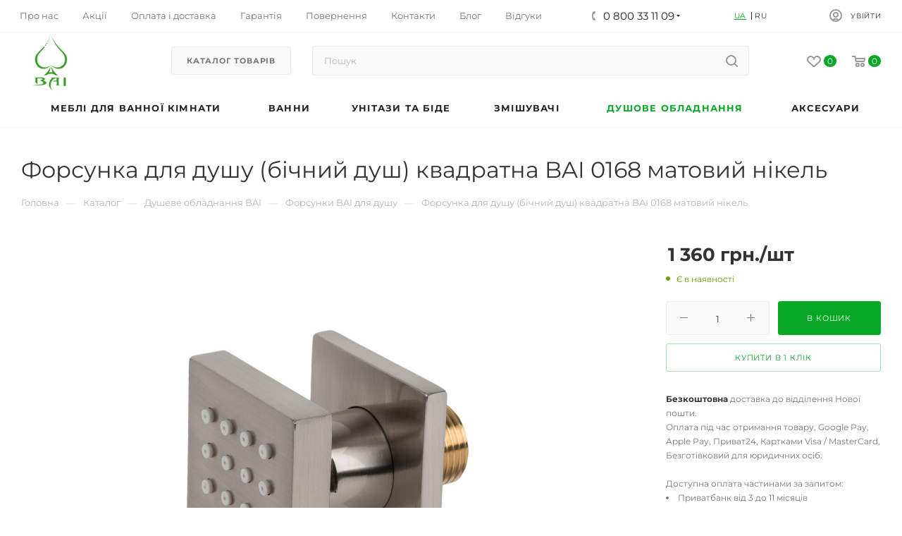

--- FILE ---
content_type: text/html; charset=UTF-8
request_url: https://megabai.com.ua/catalog/ustatkuvannya_dlya_dusha/forsunki_dlya_dusha/bai_0168/
body_size: 41771
content:
<!DOCTYPE html>
<html xmlns="http://www.w3.org/1999/xhtml" xml:lang="uk" lang="uk"  >
<head><link rel="canonical" href="https://megabai.com.ua/catalog/ustatkuvannya_dlya_dusha/forsunki_dlya_dusha/bai_0168/" >
<!-- Google Tag Manager -->
<script data-skip-moving="true">(function(w,d,s,l,i){w[l]=w[l]||[];w[l].push({'gtm.start':
new Date().getTime(),event:'gtm.js'});var f=d.getElementsByTagName(s)[0],
j=d.createElement(s),dl=l!='dataLayer'?'&l='+l:'';j.async=true;j.src=
'https://www.googletagmanager.com/gtm.js?id='+i+dl;f.parentNode.insertBefore(j,f);
})(window,document,'script','dataLayer','GTM-5HDGJ45');</script>
<!-- End Google Tag Manager -->
         <link href="/bitrix/templates/aspro_max/css/select2.min.css" rel="stylesheet">
       <title>▷Форсунка для душу (бічний душ) квадратна BAI 0168 матовий нікель, 1333грн</title>
	<meta name="viewport" content="initial-scale=1.0, width=device-width">
	<meta name="HandheldFriendly" content="true">
	<meta name="yes" content="yes">
	<meta name="apple-mobile-web-app-status-bar-style" content="black">
	<meta name="SKYPE_TOOLBAR" content="SKYPE_TOOLBAR_PARSER_COMPATIBLE">
	<meta http-equiv="Content-Type" content="text/html; charset=UTF-8">
<meta name="keywords" content=" ванни, унітази, аксесуари, Форсунки для душу, Форсунка для душу (бічний душ) квадратна BAI 0168 матовий нікель, придбати, замовити, ціна, Megabai">
<meta name="description" content="▷ Megabai — купити Форсунка для душу (бічний душ) квадратна BAI 0168 матовий нікель, купити за ціною 1333 грн. в Києві, Україні. Кращі ціни від виробника. ✅ Опис.✅ Гарантії. ✅ Відгуки.">
<link href="/bitrix/js/intranet/intranet-common.min.css?169651646862422"  rel="stylesheet" >
<link href="/bitrix/js/ui/fonts/opensans/ui.font.opensans.min.css?16965164702409"  rel="stylesheet" >
<link href="/bitrix/js/main/popup/dist/main.popup.bundle.min.css?169651647123804"  rel="stylesheet" >
<link href="/bitrix/cache/css/s1/aspro_max/page_12c0df564705daa9e4f70624eab4a8c0/page_12c0df564705daa9e4f70624eab4a8c0_v1.css?174196156548403"  rel="stylesheet" >
<link href="/bitrix/cache/css/s1/aspro_max/default_e4cf4be87bf7dca1aea63cba20ff2b1b/default_e4cf4be87bf7dca1aea63cba20ff2b1b_v1.css?174196156549996"  rel="stylesheet" >
<link href="/bitrix/panel/main/popup.min.css?169651646521121"  rel="stylesheet" >
<link href="/bitrix/cache/css/s1/aspro_max/template_554498dd16f7e4cdeb1cd9c281297a01/template_554498dd16f7e4cdeb1cd9c281297a01_v1.css?17556123521303542"  data-template-style="true" rel="stylesheet" >




<script data-skip-moving='true'>window['asproRecaptcha'] = {params: {'recaptchaColor':'light','recaptchaLogoShow':'y','recaptchaSize':'normal','recaptchaBadge':'bottomright','recaptchaLang':'ua'},key: '6Le73IwaAAAAAFbqQWDKZkH6IEB99YzodonajXAP',ver: '2'};</script>
<script data-skip-moving='true'>!function(c,t,n,p){function s(e){var a=t.getElementById(e);if(a&&!(a.className.indexOf("g-recaptcha")<0)&&c.grecaptcha)if("3"==c[p].ver)a.innerHTML='<textarea class="g-recaptcha-response" style="display:none;resize:0;" name="g-recaptcha-response"></textarea>',grecaptcha.ready(function(){grecaptcha.execute(c[p].key,{action:"maxscore"}).then(function(e){a.innerHTML='<textarea class="g-recaptcha-response" style="display:none;resize:0;" name="g-recaptcha-response">'+e+"</textarea>"})});else{if(a.children.length)return;var r=grecaptcha.render(e,{sitekey:c[p].key+"",theme:c[p].params.recaptchaColor+"",size:c[p].params.recaptchaSize+"",callback:"onCaptchaVerify"+c[p].params.recaptchaSize,badge:c[p].params.recaptchaBadge});$(a).attr("data-widgetid",r)}}c.onLoadRenderRecaptcha=function(){var e=[];for(var a in c[n].args)if(c[n].args.hasOwnProperty(a)){var r=c[n].args[a][0];-1==e.indexOf(r)&&(e.push(r),s(r))}c[n]=function(e){s(e)}},c[n]=c[n]||function(){var e,a,r;c[n].args=c[n].args||[],c[n].args.push(arguments),a="recaptchaApiLoader",(e=t).getElementById(a)||((r=e.createElement("script")).id=a,r.src="//www.google.com/recaptcha/api.js?hl="+c[p].params.recaptchaLang+"&onload=onLoadRenderRecaptcha&render="+("3"==c[p].ver?c[p].key:"explicit"),e.head.appendChild(r))}}(window,document,"renderRecaptchaById","asproRecaptcha");</script>
<script data-skip-moving='true'>!function(){function d(a){for(var e=a;e;)if("form"===(e=e.parentNode).nodeName.toLowerCase())return e;return null}function i(a){var e=[],t=null,n=!1;void 0!==a&&(n=null!==a),t=n?a.getElementsByTagName("input"):document.getElementsByName("captcha_word");for(var r=0;r<t.length;r++)"captcha_word"===t[r].name&&e.push(t[r]);return e}function l(a){for(var e=[],t=a.getElementsByTagName("img"),n=0;n<t.length;n++)!/\/bitrix\/tools\/captcha.php\?(captcha_code|captcha_sid)=[^>]*?/i.test(t[n].src)&&"captcha"!==t[n].id||e.push(t[n]);return e}function h(a){var e="recaptcha-dynamic-"+(new Date).getTime();if(null!==document.getElementById(e)){for(var t=null;t=Math.floor(65535*Math.random()),null!==document.getElementById(e+t););e+=t}var n=document.createElement("div");n.id=e,n.className="g-recaptcha",n.attributes["data-sitekey"]=window.asproRecaptcha.key,a.parentNode&&(a.parentNode.className+=" recaptcha_text",a.parentNode.replaceChild(n,a)),"3"==window.asproRecaptcha.ver&&(a.closest(".captcha-row").style.display="none"),renderRecaptchaById(e)}function a(){for(var a,e,t,n,r=function(){var a=i(null);if(0===a.length)return[];for(var e=[],t=0;t<a.length;t++){var n=d(a[t]);null!==n&&e.push(n)}return e}(),c=0;c<r.length;c++){var o=r[c],p=i(o);if(0!==p.length){var s=l(o);if(0!==s.length){for(a=0;a<p.length;a++)h(p[a]);for(a=0;a<s.length;a++)t=s[a],n="[data-uri]",t.attributes.src=n,t.style.display="none","src"in t&&(t.parentNode&&-1===t.parentNode.className.indexOf("recaptcha_tmp_img")&&(t.parentNode.className+=" recaptcha_tmp_img"),t.src=n);e=o,"function"==typeof $&&$(e).find(".captcha-row label > span").length&&$(e).find(".captcha-row label > span").html(BX.message("RECAPTCHA_TEXT")+' <span class="star">*</span>')}}}}document.addEventListener?document.addEventListener("DOMNodeInserted",function(){try{return(function(){if("undefined"!=typeof renderRecaptchaById)for(var a=document.getElementsByClassName("g-recaptcha"),e=0;e<a.length;e++){var t=a[e];if(0===t.innerHTML.length){var n=t.id;if("string"==typeof n&&0!==n.length){if("3"==window.asproRecaptcha.ver)t.closest(".captcha-row").style.display="none";else if("function"==typeof $){var r=$(t).closest(".captcha-row");r.length&&(r.addClass(window.asproRecaptcha.params.recaptchaSize+" logo_captcha_"+window.asproRecaptcha.params.recaptchaLogoShow+" "+window.asproRecaptcha.params.recaptchaBadge),r.find(".captcha_image").addClass("recaptcha_tmp_img"),r.find(".captcha_input").addClass("recaptcha_text"),"invisible"!==window.asproRecaptcha.params.recaptchaSize&&(r.find("input.recaptcha").length||$('<input type="text" class="recaptcha" value="" />').appendTo(r)))}renderRecaptchaById(n)}}}}(),window.renderRecaptchaById&&window.asproRecaptcha&&window.asproRecaptcha.key)?(a(),!0):(console.error("Bad captcha keys or module error"),!0)}catch(a){return console.error(a),!0}},!1):console.warn("Your browser does not support dynamic ReCaptcha replacement")}();</script>
					<script data-skip-moving="true" src="/bitrix/js/aspro.max/jquery-2.1.3.min.js"></script>
					<script data-skip-moving="true" src="/bitrix/templates/aspro_max/js/speed.min.js?=1696516503"></script>
<link rel="shortcut icon" href="/favicon.ico" type="image/x-icon" />
<link rel="apple-touch-icon" sizes="180x180" href="/upload/CMax/c7d/c7d1f33e63261c99348e034154cb36ae.png" />
<style>.language__container {font-family: Montserrat, sans-serif !important;}.header-topline__language-item_state_active {color: #08a826;}.header-topline__language-item a:hover { color: #08a826;}</style>
<style>.language__container {font-family: Montserrat, sans-serif !important;}.header-topline__language-item_state_active {color: #08a826;}.header-topline__language-item a:hover { color: #08a826;}</style>
<meta property="og:description" content="▷ Megabai — купити Форсунка для душу (бічний душ) квадратна BAI 0168 матовий нікель, купити за ціною 1333 грн. в Києві, Україні. Кращі ціни від виробника. ✅ Опис.✅ Гарантії. ✅ Відгуки." />
<meta property="og:image" content="https://megabai.com.ua/upload/iblock/8da/q5bwzsoqkur10fymtztcj3zbz67611ch/Форсунка для душу (бічний душ) квадратна BAI 0168 матовий нікель.jpg" />
<link rel="image_src" href="https://megabai.com.ua/upload/iblock/8da/q5bwzsoqkur10fymtztcj3zbz67611ch/Форсунка для душу (бічний душ) квадратна BAI 0168 матовий нікель.jpg"  />
<meta property="og:title" content="▷Форсунка для душу (бічний душ) квадратна BAI 0168 матовий нікель, 1333грн" />
<meta property="og:type" content="website" />
<meta property="og:url" content="https://megabai.com.ua/catalog/ustatkuvannya_dlya_dusha/forsunki_dlya_dusha/bai_0168/" />

			<link rel="alternate" hreflang="uk" href="https://megabai.com.ua/catalog/ustatkuvannya_dlya_dusha/forsunki_dlya_dusha/bai_0168/">
<link rel="alternate" hreflang="ru" href="https://megabai.com.ua/ru/catalog/ustatkuvannya_dlya_dusha/forsunki_dlya_dusha/bai_0168/">
<link rel="alternate" hreflang="x-default" href="https://megabai.com.ua/catalog/ustatkuvannya_dlya_dusha/forsunki_dlya_dusha/bai_0168/">
<script data-skip-moving="true">(function(){var WebP=new Image();WebP.onload=WebP.onerror=function(){if(WebP.height!=2){var sc=document.createElement('script');sc.type='text/javascript';sc.async=true;var s=document.getElementsByTagName('script')[0];sc.src='js/webpjs-0.0.2.min.js';s.parentNode.insertBefore(sc,s)}};WebP.src='[data-uri]'})();</script>
<meta property="og:site_name" content="megabai.com.ua" >

                </head>
<body class=" site_s1  fill_bg_n catalog-delayed-btn-" id="main" data-site="/">
<!-- Google Tag Manager (noscript) -->
<noscript><iframe src="https://www.googletagmanager.com/ns.html?id=GTM-5HDGJ45" height="0" width="0" style="display:none;visibility:hidden"></iframe></noscript> <!-- End Google Tag Manager (noscript) -->
	
	<div id="panel"></div>

	<!--'start_frame_cache_4i19eW'-->
<!--'end_frame_cache_4i19eW'-->				<!--'start_frame_cache_basketitems-component-block'-->												<div id="ajax_basket"></div>
					<!--'end_frame_cache_basketitems-component-block'-->						<div class="cd-modal-bg"></div>
		<script data-skip-moving="true">
			var solutionName = 'arMaxOptions';
		</script>
		<script src="/bitrix/templates/aspro_max/js/setTheme.php?site_id=s1&site_dir=/" data-skip-moving="true"></script>
				<div class="wrapper1  header_bglight bg_none long_header colored_header catalog_page basket_normal basket_fill_WHITE side_LEFT block_side_NORMAL catalog_icons_N banner_auto with_fast_view mheader-v1 header-vcustom header-font-lower_N regions_N title_position_LEFT fill_ footer-vcustom front-vindex1 mfixed_Y mfixed_view_always title-v3 lazy_N with_phones compact-catalog normal-catalog-img landing-normal big-banners-mobile-slider bottom-icons-panel-N compact-breadcrumbs-N catalog-delayed-btn-Y  ">

<div class="mega_fixed_menu">
	<div class="maxwidth-theme">
		<svg class="svg svg-close" width="14" height="14" viewBox="0 0 14 14">
		  <path data-name="Rounded Rectangle 568 copy 16" d="M1009.4,953l5.32,5.315a0.987,0.987,0,0,1,0,1.4,1,1,0,0,1-1.41,0L1008,954.4l-5.32,5.315a0.991,0.991,0,0,1-1.4-1.4L1006.6,953l-5.32-5.315a0.991,0.991,0,0,1,1.4-1.4l5.32,5.315,5.31-5.315a1,1,0,0,1,1.41,0,0.987,0.987,0,0,1,0,1.4Z" transform="translate(-1001 -946)"></path>
		</svg>
		<i class="svg svg-close mask arrow"></i>
		<div class="row">
			<div class="col-md-9">
				<div class="left_menu_block">
					<div class="logo_block flexbox flexbox--row align-items-normal">
						<div class="logo">
							<a href="/"><img src="/upload/CMax/cb8/buxli1whdskjf0st8ebm3gwa92r3u6hg/Hnet.com-image.png" alt="Megabai" title="Megabai" data-src="" width="82" height="82" /></a>						</div>
						<div class="top-description addr">
							Інтернет-магазин
представницького класу						</div>
					</div>
					<div class="search_block">
						<div class="search_wrap">
							<div class="search-block">
												<div class="search-wrapper">
				<div id="title-search_mega_menu">
					<form action="/catalog/" class="search">
						<div class="search-input-div">
							<input class="search-input" id="title-search-input_mega_menu" type="text" name="q" value="" placeholder="Пошук" size="20" maxlength="50" autocomplete="off" />
						</div>
						<div class="search-button-div">
							<button class="btn btn-search" type="submit" name="s" value="Знайти"><i class="svg inline  svg-inline-search2" aria-hidden="true" ><svg class="" width="17" height="17" viewBox="0 0 17 17" aria-hidden="true"><path class="cls-1" d="M16.709,16.719a1,1,0,0,1-1.412,0l-3.256-3.287A7.475,7.475,0,1,1,15,7.5a7.433,7.433,0,0,1-1.549,4.518l3.258,3.289A1,1,0,0,1,16.709,16.719ZM7.5,2A5.5,5.5,0,1,0,13,7.5,5.5,5.5,0,0,0,7.5,2Z"></path></svg></i></button>
							<span class="close-block inline-search-hide"><span class="svg svg-close close-icons"></span></span>
						</div>
					</form>
				</div>
			</div>
								</div>
						</div>
					</div>
																																		</div>
			</div>
			<div class="col-md-3">
				<div class="right_menu_block">
					<div class="contact_wrap">
						<div class="info">
							<div class="phone blocks">
								<div class="">
																	<!-- noindex -->
			<div class="phone with_dropdown white sm">
									<div class="wrap">
						<div>
									<i class="svg inline  svg-inline-phone" aria-hidden="true" ><svg xmlns="http://www.w3.org/2000/svg" width="5" height="11" viewBox="0 0 5 11"><path  data-name="Shape 51 copy 13" class="cls-1" d="M402.738,141a18.086,18.086,0,0,0,1.136,1.727,0.474,0.474,0,0,1-.144.735l-0.3.257a1,1,0,0,1-.805.279,4.641,4.641,0,0,1-1.491-.232,4.228,4.228,0,0,1-1.9-3.1,9.614,9.614,0,0,1,.025-4.3,4.335,4.335,0,0,1,1.934-3.118,4.707,4.707,0,0,1,1.493-.244,0.974,0.974,0,0,1,.8.272l0.3,0.255a0.481,0.481,0,0,1,.113.739c-0.454.677-.788,1.159-1.132,1.731a0.43,0.43,0,0,1-.557.181l-0.468-.061a0.553,0.553,0,0,0-.7.309,6.205,6.205,0,0,0-.395,2.079,6.128,6.128,0,0,0,.372,2.076,0.541,0.541,0,0,0,.7.3l0.468-.063a0.432,0.432,0,0,1,.555.175h0Z" transform="translate(-399 -133)"/></svg></i><a rel="nofollow" href="tel:0800331109">0 800 33 11 09</a>
										</div>
					</div>
								<div class="dropdown ">
					<div class="wrap srollbar-custom scroll-deferred">
																				<div class="more_phone"><a rel="nofollow"  href="tel:0800331109">0 800 33 11 09<span class="descr">безкоштовно</span></a></div>
																				<div class="more_phone"><a rel="nofollow" class="no-decript" href="tel:0683311099">068 33 11 099</a></div>
											</div>
				</div>
				<i class="svg inline  svg-inline-down" aria-hidden="true" ><svg xmlns="http://www.w3.org/2000/svg" width="5" height="3" viewBox="0 0 5 3"><path class="cls-1" d="M250,80h5l-2.5,3Z" transform="translate(-250 -80)"/></svg></i>			</div>
			<!-- /noindex -->
												</div>
								<div class="callback_wrap">
									<span class="callback-block animate-load font_upper colored" data-event="jqm" data-param-form_id="CALLBACK" data-name="callback">Замовити дзвінок</span>
								</div>
							</div>
							<div class="question_button_wrapper">
								<span class="btn btn-lg btn-transparent-border-color btn-wide animate-load colored_theme_hover_bg-el" data-event="jqm" data-param-form_id="ASK" data-name="ask">
									Задати питання								</span>
							</div>
							<div class="person_wrap">
		<!--'start_frame_cache_header-auth-block1'-->			<!-- noindex --><div class="auth_wr_inner "><a rel="nofollow" title="Особистий кабінет" class="personal-link dark-color animate-load" data-event="jqm" data-param-type="auth" data-param-backurl="/catalog/ustatkuvannya_dlya_dusha/forsunki_dlya_dusha/bai_0168/" data-name="auth" href="/auth/"><i class="svg inline big svg-inline-cabinet" aria-hidden="true" title="Особистий кабінет"><svg class="" width="18" height="18" viewBox="0 0 18 18"><path data-name="Ellipse 206 copy 4" class="cls-1" d="M909,961a9,9,0,1,1,9-9A9,9,0,0,1,909,961Zm2.571-2.5a6.825,6.825,0,0,0-5.126,0A6.825,6.825,0,0,0,911.571,958.5ZM909,945a6.973,6.973,0,0,0-4.556,12.275,8.787,8.787,0,0,1,9.114,0A6.973,6.973,0,0,0,909,945Zm0,10a4,4,0,1,1,4-4A4,4,0,0,1,909,955Zm0-6a2,2,0,1,0,2,2A2,2,0,0,0,909,949Z" transform="translate(-900 -943)"></path></svg></i><span class="wrap"><span class="name">Увійти</span></span></a></div><!-- /noindex -->		<!--'end_frame_cache_header-auth-block1'-->
			<!--'start_frame_cache_mobile-basket-with-compare-block1'-->		<!-- noindex -->
					<div class="menu middle">
				<ul>
					<li class="counters">
						<a rel="nofollow" class="dark-color basket-link basket ready " href="/basket/">
							<i class="svg  svg-inline-basket" aria-hidden="true" ><svg class="" width="19" height="16" viewBox="0 0 19 16"><path data-name="Ellipse 2 copy 9" class="cls-1" d="M956.047,952.005l-0.939,1.009-11.394-.008-0.952-1-0.953-6h-2.857a0.862,0.862,0,0,1-.952-1,1.025,1.025,0,0,1,1.164-1h2.327c0.3,0,.6.006,0.6,0.006a1.208,1.208,0,0,1,1.336.918L943.817,947h12.23L957,948v1Zm-11.916-3,0.349,2h10.007l0.593-2Zm1.863,5a3,3,0,1,1-3,3A3,3,0,0,1,945.994,954.005ZM946,958a1,1,0,1,0-1-1A1,1,0,0,0,946,958Zm7.011-4a3,3,0,1,1-3,3A3,3,0,0,1,953.011,954.005ZM953,958a1,1,0,1,0-1-1A1,1,0,0,0,953,958Z" transform="translate(-938 -944)"></path></svg></i>							<span>Кошик<span class="count empted">0</span></span>
						</a>
					</li>
					<li class="counters">
						<a rel="nofollow" class="dark-color basket-link delay ready " href="/basket/#delayed">
							<i class="svg  svg-inline-basket" aria-hidden="true" ><svg xmlns="http://www.w3.org/2000/svg" width="16" height="13" viewBox="0 0 16 13"><defs><style>.clsw-1{fill:#fff;fill-rule:evenodd;}</style></defs><path class="clsw-1" d="M506.755,141.6l0,0.019s-4.185,3.734-5.556,4.973a0.376,0.376,0,0,1-.076.056,1.838,1.838,0,0,1-1.126.357,1.794,1.794,0,0,1-1.166-.4,0.473,0.473,0,0,1-.1-0.076c-1.427-1.287-5.459-4.878-5.459-4.878l0-.019A4.494,4.494,0,1,1,500,135.7,4.492,4.492,0,1,1,506.755,141.6Zm-3.251-5.61A2.565,2.565,0,0,0,501,138h0a1,1,0,1,1-2,0h0a2.565,2.565,0,0,0-2.506-2,2.5,2.5,0,0,0-1.777,4.264l-0.013.019L500,145.1l5.179-4.749c0.042-.039.086-0.075,0.126-0.117l0.052-.047-0.006-.008A2.494,2.494,0,0,0,503.5,135.993Z" transform="translate(-492 -134)"/></svg></i>							<span>Відстрочені<span class="count empted">0</span></span>
						</a>
					</li>
				</ul>
			</div>
						<!-- /noindex -->
		<!--'end_frame_cache_mobile-basket-with-compare-block1'-->								</div>
						</div>
					</div>
					<div class="footer_wrap">
						
		
							<div class="email blocks color-theme-hover">
					<i class="svg inline  svg-inline-email" aria-hidden="true" ><svg xmlns="http://www.w3.org/2000/svg" width="11" height="9" viewBox="0 0 11 9"><path  data-name="Rectangle 583 copy 16" class="cls-1" d="M367,142h-7a2,2,0,0,1-2-2v-5a2,2,0,0,1,2-2h7a2,2,0,0,1,2,2v5A2,2,0,0,1,367,142Zm0-2v-3.039L364,139h-1l-3-2.036V140h7Zm-6.634-5,3.145,2.079L366.634,135h-6.268Z" transform="translate(-358 -133)"/></svg></i>					<a href="mailto:sales@megabai.com.ua">sales@megabai.com.ua</a>				</div>
		
		
							<div class="address blocks">
					<i class="svg inline  svg-inline-addr" aria-hidden="true" ><svg xmlns="http://www.w3.org/2000/svg" width="9" height="12" viewBox="0 0 9 12"><path class="cls-1" d="M959.135,82.315l0.015,0.028L955.5,87l-3.679-4.717,0.008-.013a4.658,4.658,0,0,1-.83-2.655,4.5,4.5,0,1,1,9,0A4.658,4.658,0,0,1,959.135,82.315ZM955.5,77a2.5,2.5,0,0,0-2.5,2.5,2.467,2.467,0,0,0,.326,1.212l-0.014.022,2.181,3.336,2.034-3.117c0.033-.046.063-0.094,0.093-0.142l0.066-.1-0.007-.009a2.468,2.468,0,0,0,.32-1.2A2.5,2.5,0,0,0,955.5,77Z" transform="translate(-951 -75)"/></svg></i>					<a href="https://g.page/r/CcoQCy48BPVEEAE">м. Київ,<br>
 </a><a href="https://g.page/r/CcoQCy48BPVEEAE">бул. Вацлава Гавела&nbsp;</a><a href="https://goo.gl/maps/CY9PtEc1HFevVBoMA">4</a>				</div>
		
							<div class="social-block">
							<div class="social-icons">
		<!-- noindex -->
	<ul>
							<li class="facebook">
				<a href="https://www.facebook.com/MegaBAIua" target="_blank" rel="nofollow" title="Facebook">
					Facebook				</a>
			</li>
									<li class="instagram">
				<a href="https://www.instagram.com/megabai.ua/" target="_blank" rel="nofollow" title=" Instagram">
					 Instagram				</a>
			</li>
							<li class="telegram">
				<a href="https://t.me/megabaiua" target="_blank" rel="nofollow" title="Telegram">
					Telegram				</a>
			</li>
			<li class="viber viber_mobile">
				<a href="viber://add?number=380683311099" target="_blank" rel="nofollow" title="Viber">
					Viber				</a>
			</li>
			<li class="viber viber_desktop">
				<a href="viber://chat?number=+380683311099" target="_blank" rel="nofollow" title="Viber">
					Viber				</a>
			</li>
															</ul>
	<!-- /noindex -->
</div>						</div>
					</div>
				</div>
			</div>
		</div>
	</div>
</div>
<div class="header_wrap visible-lg visible-md title-v3 ">
	<header id="header">
		<div class="top-block top-block-v1 header-v10">
    <div class="maxwidth-theme">
        <div class="wrapp_block">
            <div class="row">
                <div class="items-wrapper flexbox flexbox--row justify-content-between">
                    	<ul class="menu topest"><li  ><a href="/company/"><span>Про нас</span></a></li><li  ><a href="/sale/"><span>Акції</span></a></li><li  ><a href="/info/payment-and-delivery/"><span>Оплата і доставка</span></a></li><li  ><a href="/info/warranty/"><span>Гарантія</span></a></li><li  ><a href="/info/return/"><span>Повернення</span></a></li><li  ><a href="/contacts/"><span>Контакти</span></a></li><li  ><a href="/blog/"><span>Блог</span></a></li><li  ><a href="/company/reviews/"><span>Відгуки</span></a></li><li class="more hidden"><span>...</span><ul class="dropdown"></ul></li></ul>
	<script data-skip-moving="true">InitTopestMenuGummi();CheckTopMenuPadding();CheckTopMenuOncePadding();CheckTopMenuDotted();</script>
                    <div class="top-block-item phones">
                        <div class="phone-block icons">
                                                            <div class="inline-block">
                                    								<!-- noindex -->
			<div class="phone with_dropdown">
									<i class="svg inline  svg-inline-phone" aria-hidden="true" ><svg class="" width="5" height="13" viewBox="0 0 5 13"><path class="cls-phone" d="M785.738,193.457a22.174,22.174,0,0,0,1.136,2.041,0.62,0.62,0,0,1-.144.869l-0.3.3a0.908,0.908,0,0,1-.805.33,4.014,4.014,0,0,1-1.491-.274c-1.2-.679-1.657-2.35-1.9-3.664a13.4,13.4,0,0,1,.024-5.081c0.255-1.316.73-2.991,1.935-3.685a4.025,4.025,0,0,1,1.493-.288,0.888,0.888,0,0,1,.8.322l0.3,0.3a0.634,0.634,0,0,1,.113.875c-0.454.8-.788,1.37-1.132,2.045-0.143.28-.266,0.258-0.557,0.214l-0.468-.072a0.532,0.532,0,0,0-.7.366,8.047,8.047,0,0,0-.023,4.909,0.521,0.521,0,0,0,.7.358l0.468-.075c0.291-.048.4-0.066,0.555,0.207h0Z" transform="translate(-782 -184)"/></svg></i><a rel="nofollow" href="tel:0800331109">0 800 33 11 09</a>
								<div class="dropdown ">
					<div class="wrap srollbar-custom scroll-deferred">
																				<div class="more_phone"><a rel="nofollow"  href="tel:0800331109">0 800 33 11 09<span class="descr">безкоштовно</span></a></div>
																				<div class="more_phone"><a rel="nofollow" class="no-decript" href="tel:0683311099">068 33 11 099</a></div>
											</div>
				</div>
				<i class="svg inline  svg-inline-down" aria-hidden="true" ><svg xmlns="http://www.w3.org/2000/svg" width="5" height="3" viewBox="0 0 5 3"><path class="cls-1" d="M250,80h5l-2.5,3Z" transform="translate(-250 -80)"/></svg></i>			</div>
			<!-- /noindex -->
				                                </div>
                                                                                </div>
                    </div>
                    <div class="top-block-item">
                        <!--'start_frame_cache_LELYoF'--><div class="language__container">
    <ul class="header-topline__language"><li class="header-topline__language-item"><span class="header-topline__language-item_state_active" >UA</span></li><li class="header-topline__language-item"><a href="/ru/catalog/ustatkuvannya_dlya_dusha/forsunki_dlya_dusha/bai_0168/">RU</a></li></ul>
</div><!--'end_frame_cache_LELYoF'-->                    </div>                
                    <div class="top-block-item show-fixed top-ctrl">
                        <div class="personal_wrap">
                            <div class="personal top login font_upper">
		<!--'start_frame_cache_header-auth-block2'-->			<!-- noindex --><div class="auth_wr_inner "><a rel="nofollow" title="Особистий кабінет" class="personal-link dark-color animate-load" data-event="jqm" data-param-type="auth" data-param-backurl="/catalog/ustatkuvannya_dlya_dusha/forsunki_dlya_dusha/bai_0168/" data-name="auth" href="/auth/"><i class="svg inline  svg-inline-cabinet" aria-hidden="true" title="Особистий кабінет"><svg class="" width="18" height="18" viewBox="0 0 18 18"><path data-name="Ellipse 206 copy 4" class="cls-1" d="M909,961a9,9,0,1,1,9-9A9,9,0,0,1,909,961Zm2.571-2.5a6.825,6.825,0,0,0-5.126,0A6.825,6.825,0,0,0,911.571,958.5ZM909,945a6.973,6.973,0,0,0-4.556,12.275,8.787,8.787,0,0,1,9.114,0A6.973,6.973,0,0,0,909,945Zm0,10a4,4,0,1,1,4-4A4,4,0,0,1,909,955Zm0-6a2,2,0,1,0,2,2A2,2,0,0,0,909,949Z" transform="translate(-900 -943)"></path></svg></i><span class="wrap"><span class="name">Увійти</span></span></a></div><!-- /noindex -->		<!--'end_frame_cache_header-auth-block2'-->
	                            </div>
                        </div>
                    </div>
                </div>
            </div>
        </div>
    </div>
</div>
<div class="header-wrapper fix-logo2 header-v10">
    <div class="logo_and_menu-row">
        <div class="logo-row paddings">
            <div class="maxwidth-theme">
                <div class="row">
                    <div class="col-md-12">
                        <div class="logo-block pull-left floated">
                            <div class="logo">
                                <a href="/"><img src="/upload/CMax/cb8/buxli1whdskjf0st8ebm3gwa92r3u6hg/Hnet.com-image.png" alt="Megabai" title="Megabai" data-src="" width="82" height="82" /></a>                            </div>
                        </div>
                        <div class="top-block-item pull-left banner_buttons top-banner-catalog-link__custom">
                            <a class="btn catalog_link_custom" href="/catalog/">Каталог товарів</a>
                        </div>
                                                <div class="search_wrap pull-left">
                            <div class="search-block inner-table-block">
                                				<div class="search-wrapper">
				<div id="title-search_fixed">
					<form action="/catalog/" class="search">
						<div class="search-input-div">
							<input class="search-input" id="title-search-input_fixed" type="text" name="q" value="" placeholder="Пошук" size="20" maxlength="50" autocomplete="off" />
						</div>
						<div class="search-button-div">
															<button class="btn btn-search" type="submit" name="s" value="Знайти">
									<i class="svg inline  svg-inline-search2" aria-hidden="true" ><svg class="" width="17" height="17" viewBox="0 0 17 17" aria-hidden="true"><path class="cls-1" d="M16.709,16.719a1,1,0,0,1-1.412,0l-3.256-3.287A7.475,7.475,0,1,1,15,7.5a7.433,7.433,0,0,1-1.549,4.518l3.258,3.289A1,1,0,0,1,16.709,16.719ZM7.5,2A5.5,5.5,0,1,0,13,7.5,5.5,5.5,0,0,0,7.5,2Z"></path></svg></i>								</button>
														<span class="close-block inline-search-hide"><span class="svg svg-close close-icons colored_theme_hover"></span></span>
						</div>
					</form>
				</div>
			</div>
	                            </div>
                        </div>
                        <div class="right-icons pull-right wb">
                            <div class="pull-right">
                                										<!--'start_frame_cache_header-basket-with-compare-block1'-->													<!-- noindex -->
											<div class="wrap_icon wrap_basket baskets">
											<a rel="nofollow" class="basket-link delay  big " href="/basket/#delayed" title="Список відкладених товарів порожній">
							<span class="js-basket-block">
								<i class="svg inline  svg-inline-wish big" aria-hidden="true" ><svg xmlns="http://www.w3.org/2000/svg" width="20" height="16" viewBox="0 0 20 16"><path  data-name="Ellipse 270 copy 3" class="clsw-1" d="M682.741,81.962L682.75,82l-0.157.142a5.508,5.508,0,0,1-1.009.911L675,89h-2l-6.5-5.9a5.507,5.507,0,0,1-1.188-1.078l-0.057-.052,0-.013A5.484,5.484,0,1,1,674,75.35,5.485,5.485,0,1,1,682.741,81.962ZM678.5,75a3.487,3.487,0,0,0-3.446,3H675a1,1,0,0,1-2,0h-0.054a3.491,3.491,0,1,0-5.924,2.971L667,81l7,6,7-6-0.023-.028A3.5,3.5,0,0,0,678.5,75Z" transform="translate(-664 -73)"/></svg></i>								<span class="title dark_link">Відстрочені</span>
								<span class="count">0</span>
							</span>
						</a>
											</div>
																<div class="wrap_icon wrap_basket baskets top_basket">
											<a rel="nofollow" class="basket-link basket   big " href="/basket/" title="Кошик порожній">
							<span class="js-basket-block">
								<i class="svg inline  svg-inline-basket big" aria-hidden="true" ><svg class="" width="19" height="16" viewBox="0 0 19 16"><path data-name="Ellipse 2 copy 9" class="cls-1" d="M956.047,952.005l-0.939,1.009-11.394-.008-0.952-1-0.953-6h-2.857a0.862,0.862,0,0,1-.952-1,1.025,1.025,0,0,1,1.164-1h2.327c0.3,0,.6.006,0.6,0.006a1.208,1.208,0,0,1,1.336.918L943.817,947h12.23L957,948v1Zm-11.916-3,0.349,2h10.007l0.593-2Zm1.863,5a3,3,0,1,1-3,3A3,3,0,0,1,945.994,954.005ZM946,958a1,1,0,1,0-1-1A1,1,0,0,0,946,958Zm7.011-4a3,3,0,1,1-3,3A3,3,0,0,1,953.011,954.005ZM953,958a1,1,0,1,0-1-1A1,1,0,0,0,953,958Z" transform="translate(-938 -944)"></path></svg></i>																<span class="title dark_link">Кошик</span>
																<span class="count">0</span>
							</span>
						</a>
						<span class="basket_hover_block loading_block loading_block_content"></span>
											</div>
										<!-- /noindex -->
							<!--'end_frame_cache_header-basket-with-compare-block1'-->						                            </div>
                        </div>
                    </div>
                </div>
            </div>
        </div>    </div>
    <div class="menu-row middle-block bglight bg_none">
        <div class="maxwidth-theme">
            <div class="row">
                <div class="col-md-12">
                    <div class="menu-only">
                        <nav class="mega-menu sliced">
                            			<div class="table-menu">
		<table>
			<tr>
														<td class="menu-item dropdown wide_menu   ">
						<div class="wrap">
							<a class="dropdown-toggle" href="/catalog/mebli_dlya_vannoi_kimnati/">
								<div>
																		Меблі для ванної кімнати																		<div class="line-wrapper"><span class="line"></span></div>
								</div>
							</a>
																<span class="tail"></span>
								<div class="dropdown-menu   BANNER" >
																		<div class="customScrollbar">
																				<ul class="menu-wrapper menu-type-1">
																																																														<li class="   has_img parent-items">
																																					<div class="menu_img ">
						<a href="/catalog/mebli_dlya_vannoi_kimnati/tumbi/" class="noborder img_link colored_theme_svg">
															<img class="lazy" src="/upload/resize_cache/iblock/b74/efgk8443cr4rl9qna3v963wdrp3uzsyb/60_60_0/07582.png" data-src="/upload/resize_cache/iblock/b74/efgk8443cr4rl9qna3v963wdrp3uzsyb/60_60_0/07582.png" alt="Тумби" title="Тумби" />
													</a>
					</div>
														<a href="/catalog/mebli_dlya_vannoi_kimnati/tumbi/" title="Тумби">
						<span class="name option-font-bold">Тумби</span>							</a>
																																			</li>
																																																																										<li class="   has_img parent-items">
																																					<div class="menu_img ">
						<a href="/catalog/mebli_dlya_vannoi_kimnati/shafi_i_penali/" class="noborder img_link colored_theme_svg">
															<img class="lazy" src="/upload/resize_cache/iblock/b39/0jtkwqj3pk3lvqnaaw5my18udslfb8m8/60_60_0/0880(2).jpg" data-src="/upload/resize_cache/iblock/b39/0jtkwqj3pk3lvqnaaw5my18udslfb8m8/60_60_0/0880(2).jpg" alt="Шафи і пенали" title="Шафи і пенали" />
													</a>
					</div>
														<a href="/catalog/mebli_dlya_vannoi_kimnati/shafi_i_penali/" title="Шафи і пенали">
						<span class="name option-font-bold">Шафи і пенали</span>							</a>
																																			</li>
																																																																										<li class="   has_img parent-items">
																																					<div class="menu_img ">
						<a href="/catalog/mebli_dlya_vannoi_kimnati/dzerkala/" class="noborder img_link colored_theme_svg">
															<img class="lazy" src="/upload/resize_cache/iblock/337/tlmwg3wj8tso8j4ymzklydvw0auybw9r/60_60_0/0794(1).png" data-src="/upload/resize_cache/iblock/337/tlmwg3wj8tso8j4ymzklydvw0auybw9r/60_60_0/0794(1).png" alt="Дзеркала з LED-підсвіткою" title="Дзеркала з LED-підсвіткою" />
													</a>
					</div>
														<a href="/catalog/mebli_dlya_vannoi_kimnati/dzerkala/" title="Дзеркала з LED-підсвіткою">
						<span class="name option-font-bold">Дзеркала з LED-підсвіткою</span>							</a>
																																			</li>
																																	</ul>
									</div>
																	</div>
													</div>
					</td>
														<td class="menu-item  wide_menu   ">
						<div class="wrap">
							<a class="" href="/catalog/vanny/">
								<div>
																		Ванни																		<div class="line-wrapper"><span class="line"></span></div>
								</div>
							</a>
													</div>
					</td>
														<td class="menu-item dropdown wide_menu   ">
						<div class="wrap">
							<a class="dropdown-toggle" href="/catalog/unitazi_ta_bide/">
								<div>
																		Унітази та біде																		<div class="line-wrapper"><span class="line"></span></div>
								</div>
							</a>
																<span class="tail"></span>
								<div class="dropdown-menu   BANNER" >
																		<div class="customScrollbar">
																				<ul class="menu-wrapper menu-type-1">
																																																														<li class="dropdown-submenu   has_img parent-items">
																																					<div class="menu_img ">
						<a href="/catalog/unitazi_ta_bide/unitazi/" class="noborder img_link colored_theme_svg">
															<img class="lazy" src="/upload/resize_cache/iblock/14e/stln31ag4pwh1n88202ym5zj1p8wjowl/60_60_0/Унитаз.jpg" data-src="/upload/resize_cache/iblock/14e/stln31ag4pwh1n88202ym5zj1p8wjowl/60_60_0/Унитаз.jpg" alt="Унітази" title="Унітази" />
													</a>
					</div>
														<a href="/catalog/unitazi_ta_bide/unitazi/" title="Унітази">
						<span class="name option-font-bold">Унітази</span><i class="svg inline  svg-inline-right light-ignore" aria-hidden="true" ><svg xmlns="http://www.w3.org/2000/svg" width="3" height="5" viewBox="0 0 3 5"><path  data-name="Rectangle 4 copy" class="cls-1" d="M203,84V79l3,2.5Z" transform="translate(-203 -79)"/></svg></i>							</a>
														<ul class="dropdown-menu toggle_menu">
																	<li class="menu-item   ">
							<a href="/catalog/unitazi_ta_bide/unitazi/unitaz_kompakt_pidlogoviy/" title="Унітаз-компакт підлоговий"><span class="name">Унітаз-компакт підлоговий</span></a>
													</li>
																	<li class="menu-item   ">
							<a href="/catalog/unitazi_ta_bide/unitazi/unitaz_pidvisniy/" title="Унітаз підвісний"><span class="name">Унітаз підвісний</span></a>
													</li>
														</ul>
																																</li>
																																																																										<li class="   has_img parent-items">
																																					<div class="menu_img ">
						<a href="/catalog/unitazi_ta_bide/bide/" class="noborder img_link colored_theme_svg">
															<img class="lazy" src="/upload/resize_cache/iblock/c54/8iamw0ykwprbny03vhar4afjryldg3ca/60_60_0/1029(1)jpg.jpg" data-src="/upload/resize_cache/iblock/c54/8iamw0ykwprbny03vhar4afjryldg3ca/60_60_0/1029(1)jpg.jpg" alt="Біде" title="Біде" />
													</a>
					</div>
														<a href="/catalog/unitazi_ta_bide/bide/" title="Біде">
						<span class="name option-font-bold">Біде</span>							</a>
																																			</li>
																																	</ul>
									</div>
																	</div>
													</div>
					</td>
														<td class="menu-item dropdown wide_menu   ">
						<div class="wrap">
							<a class="dropdown-toggle" href="/catalog/smesiteli/">
								<div>
																		Змішувачі																		<div class="line-wrapper"><span class="line"></span></div>
								</div>
							</a>
																<span class="tail"></span>
								<div class="dropdown-menu   BANNER" >
																		<div class="customScrollbar">
																				<ul class="menu-wrapper menu-type-1">
																																																														<li class="   has_img parent-items">
																																					<div class="menu_img ">
						<a href="/catalog/smesiteli/smesitel_dlya_umyvalnika/" class="noborder img_link colored_theme_svg">
															<img class="lazy" src="/upload/resize_cache/iblock/73f/kkfcouixqvlk1r9mbr7jdmu48f4fn7ng/60_60_0/BF_0613_.jpg" data-src="/upload/resize_cache/iblock/73f/kkfcouixqvlk1r9mbr7jdmu48f4fn7ng/60_60_0/BF_0613_.jpg" alt="Змішувачі для умивальника" title="Змішувачі для умивальника" />
													</a>
					</div>
														<a href="/catalog/smesiteli/smesitel_dlya_umyvalnika/" title="Змішувачі для умивальника">
						<span class="name option-font-bold">Змішувачі для умивальника</span>							</a>
																																			</li>
																																																																										<li class="dropdown-submenu   has_img parent-items">
																																					<div class="menu_img ">
						<a href="/catalog/smesiteli/zmishuvach_dlya_vanni/" class="noborder img_link colored_theme_svg">
															<img class="lazy" src="/upload/resize_cache/iblock/df9/cwlhu157puwdae5tx7innu87uclqm1bo/60_60_0/zmishuvach-dlya-vanni.png" data-src="/upload/resize_cache/iblock/df9/cwlhu157puwdae5tx7innu87uclqm1bo/60_60_0/zmishuvach-dlya-vanni.png" alt="Змішувачі для ванни" title="Змішувачі для ванни" />
													</a>
					</div>
														<a href="/catalog/smesiteli/zmishuvach_dlya_vanni/" title="Змішувачі для ванни">
						<span class="name option-font-bold">Змішувачі для ванни</span><i class="svg inline  svg-inline-right light-ignore" aria-hidden="true" ><svg xmlns="http://www.w3.org/2000/svg" width="3" height="5" viewBox="0 0 3 5"><path  data-name="Rectangle 4 copy" class="cls-1" d="M203,84V79l3,2.5Z" transform="translate(-203 -79)"/></svg></i>							</a>
														<ul class="dropdown-menu toggle_menu">
																	<li class="menu-item   ">
							<a href="/catalog/smesiteli/zmishuvach_dlya_vanni/pidlogovi_zmishuvachi_dlya_vannoi/" title="Підлогові змішувачі для ванни"><span class="name">Підлогові змішувачі для ванни</span></a>
													</li>
																	<li class="menu-item   ">
							<a href="/catalog/smesiteli/zmishuvach_dlya_vanni/zmishuvach_dlya_vanni_prikhovanogo_montazhu/" title="Змішувачі для ванни прихованого монтажу"><span class="name">Змішувачі для ванни прихованого монтажу</span></a>
													</li>
														</ul>
																																</li>
																																																																										<li class="   has_img parent-items">
																																					<div class="menu_img ">
						<a href="/catalog/smesiteli/zmishuvach_dlya_dushu_prikhovanogo_montazhu/" class="noborder img_link colored_theme_svg">
															<img class="lazy" src="/upload/iblock/f7e/v9xoml8tfr7mb1o115go39v5n5bg5z31/0106-1.jpg" data-src="/upload/iblock/f7e/v9xoml8tfr7mb1o115go39v5n5bg5z31/0106-1.jpg" alt="Змішувачі для душу прихованого монтажу" title="Змішувачі для душу прихованого монтажу" />
													</a>
					</div>
														<a href="/catalog/smesiteli/zmishuvach_dlya_dushu_prikhovanogo_montazhu/" title="Змішувачі для душу прихованого монтажу">
						<span class="name option-font-bold">Змішувачі для душу прихованого монтажу</span>							</a>
																																			</li>
																																	</ul>
									</div>
																	</div>
													</div>
					</td>
														<td class="menu-item dropdown wide_menu   active">
						<div class="wrap">
							<a class="dropdown-toggle" href="/catalog/ustatkuvannya_dlya_dusha/">
								<div>
																		Душове обладнання																		<div class="line-wrapper"><span class="line"></span></div>
								</div>
							</a>
																<span class="tail"></span>
								<div class="dropdown-menu   BANNER" >
																		<div class="customScrollbar">
																				<ul class="menu-wrapper menu-type-1">
																																																														<li class="dropdown-submenu   has_img parent-items">
																																					<div class="menu_img ">
						<a href="/catalog/ustatkuvannya_dlya_dusha/aksesuari_dlya_verkhnogo_dusha/" class="noborder img_link colored_theme_svg">
															<img class="lazy" src="/upload/resize_cache/iblock/371/mgmz833pqay3jzqb0ccboxgxosdmo83x/60_60_0/S.HD.0410-5.jpg" data-src="/upload/resize_cache/iblock/371/mgmz833pqay3jzqb0ccboxgxosdmo83x/60_60_0/S.HD.0410-5.jpg" alt="Аксесуари для верхнього душу" title="Аксесуари для верхнього душу" />
													</a>
					</div>
														<a href="/catalog/ustatkuvannya_dlya_dusha/aksesuari_dlya_verkhnogo_dusha/" title="Аксесуари для верхнього душу">
						<span class="name option-font-bold">Аксесуари для верхнього душу</span><i class="svg inline  svg-inline-right light-ignore" aria-hidden="true" ><svg xmlns="http://www.w3.org/2000/svg" width="3" height="5" viewBox="0 0 3 5"><path  data-name="Rectangle 4 copy" class="cls-1" d="M203,84V79l3,2.5Z" transform="translate(-203 -79)"/></svg></i>							</a>
														<ul class="dropdown-menu toggle_menu">
																	<li class="menu-item   ">
							<a href="/catalog/ustatkuvannya_dlya_dusha/aksesuari_dlya_verkhnogo_dusha/leyka_dlya_verkhnego_dusha/" title="Лійка для верхнього душа"><span class="name">Лійка для верхнього душа</span></a>
													</li>
																	<li class="menu-item   ">
							<a href="/catalog/ustatkuvannya_dlya_dusha/aksesuari_dlya_verkhnogo_dusha/nastinniy_kronshteyn/" title="Настінний кронштейн"><span class="name">Настінний кронштейн</span></a>
													</li>
																	<li class="menu-item   ">
							<a href="/catalog/ustatkuvannya_dlya_dusha/aksesuari_dlya_verkhnogo_dusha/steloviy_kronshteyn/" title="Стельовий кронштейн"><span class="name">Стельовий кронштейн</span></a>
													</li>
														</ul>
																																</li>
																																																																										<li class="dropdown-submenu   has_img parent-items">
																																					<div class="menu_img ">
						<a href="/catalog/ustatkuvannya_dlya_dusha/aksesuari_dlya_ruchnogo_dusha/" class="noborder img_link colored_theme_svg">
															<img class="lazy" src="/upload/resize_cache/iblock/9b1/6r311oyezn96z877jfmwpx5nm7ohhtqw/60_60_0/0162-10.jpg" data-src="/upload/resize_cache/iblock/9b1/6r311oyezn96z877jfmwpx5nm7ohhtqw/60_60_0/0162-10.jpg" alt="Аксесуари для ручного душу" title="Аксесуари для ручного душу" />
													</a>
					</div>
														<a href="/catalog/ustatkuvannya_dlya_dusha/aksesuari_dlya_ruchnogo_dusha/" title="Аксесуари для ручного душу">
						<span class="name option-font-bold">Аксесуари для ручного душу</span><i class="svg inline  svg-inline-right light-ignore" aria-hidden="true" ><svg xmlns="http://www.w3.org/2000/svg" width="3" height="5" viewBox="0 0 3 5"><path  data-name="Rectangle 4 copy" class="cls-1" d="M203,84V79l3,2.5Z" transform="translate(-203 -79)"/></svg></i>							</a>
														<ul class="dropdown-menu toggle_menu">
																	<li class="menu-item   ">
							<a href="/catalog/ustatkuvannya_dlya_dusha/aksesuari_dlya_ruchnogo_dusha/leyka_dlya_ruchnogo_dusha/" title="Лійка для ручного душу"><span class="name">Лійка для ручного душу</span></a>
													</li>
																	<li class="menu-item   ">
							<a href="/catalog/ustatkuvannya_dlya_dusha/aksesuari_dlya_ruchnogo_dusha/trimachi/" title="Тримачі"><span class="name">Тримачі</span></a>
													</li>
																	<li class="menu-item   ">
							<a href="/catalog/ustatkuvannya_dlya_dusha/aksesuari_dlya_ruchnogo_dusha/dushovi_shlangi/" title="Душові шланги"><span class="name">Душові шланги</span></a>
													</li>
														</ul>
																																</li>
																																																																										<li class="  active has_img parent-items">
																																					<div class="menu_img ">
						<a href="/catalog/ustatkuvannya_dlya_dusha/forsunki_dlya_dusha/" class="noborder img_link colored_theme_svg">
															<img class="lazy" src="/upload/resize_cache/iblock/3ae/0pt07btk65jq3d84ol1olp1gx02jepyx/60_60_0/0168.jpg" data-src="/upload/resize_cache/iblock/3ae/0pt07btk65jq3d84ol1olp1gx02jepyx/60_60_0/0168.jpg" alt="Форсунки для душу" title="Форсунки для душу" />
													</a>
					</div>
														<a href="/catalog/ustatkuvannya_dlya_dusha/forsunki_dlya_dusha/" title="Форсунки для душу">
						<span class="name option-font-bold">Форсунки для душу</span>							</a>
																																			</li>
																																	</ul>
									</div>
																	</div>
													</div>
					</td>
														<td class="menu-item dropdown wide_menu   ">
						<div class="wrap">
							<a class="dropdown-toggle" href="/catalog/aksesuari_dlya_vannoi_kimnati/">
								<div>
																		Аксесуари																		<div class="line-wrapper"><span class="line"></span></div>
								</div>
							</a>
																<span class="tail"></span>
								<div class="dropdown-menu   BANNER" >
																		<div class="customScrollbar">
																				<ul class="menu-wrapper menu-type-1">
																																																														<li class="   has_img parent-items">
																																					<div class="menu_img ">
						<a href="/catalog/aksesuari_dlya_vannoi_kimnati/stakan_dlya_zubnikh_shchitok/" class="noborder img_link colored_theme_svg">
															<img class="lazy" src="/upload/resize_cache/iblock/d49/m5pjafdwdzwou2sgphadgti8oj3ke8mz/60_60_0/1500.jpg" data-src="/upload/resize_cache/iblock/d49/m5pjafdwdzwou2sgphadgti8oj3ke8mz/60_60_0/1500.jpg" alt="Склянки для зубних щіток" title="Склянки для зубних щіток" />
													</a>
					</div>
														<a href="/catalog/aksesuari_dlya_vannoi_kimnati/stakan_dlya_zubnikh_shchitok/" title="Склянки для зубних щіток">
						<span class="name option-font-bold">Склянки для зубних щіток</span>							</a>
																																			</li>
																																																																										<li class="   has_img parent-items">
																																					<div class="menu_img ">
						<a href="/catalog/aksesuari_dlya_vannoi_kimnati/trimachi_dlya_rushnikiv/" class="noborder img_link colored_theme_svg">
															<img class="lazy" src="/upload/resize_cache/iblock/854/fls9ke30icxy3bs6s2kxbwr94ia0j833/60_60_0/1504.jpg" data-src="/upload/resize_cache/iblock/854/fls9ke30icxy3bs6s2kxbwr94ia0j833/60_60_0/1504.jpg" alt="Тримачі для рушників" title="Тримачі для рушників" />
													</a>
					</div>
														<a href="/catalog/aksesuari_dlya_vannoi_kimnati/trimachi_dlya_rushnikiv/" title="Тримачі для рушників">
						<span class="name option-font-bold">Тримачі для рушників</span>							</a>
																																			</li>
																																																																										<li class="   has_img parent-items">
																																					<div class="menu_img ">
						<a href="/catalog/aksesuari_dlya_vannoi_kimnati/milnitsi/" class="noborder img_link colored_theme_svg">
															<img class="lazy" src="/upload/resize_cache/iblock/2af/vla0tkx4howo3ry4kk8j82duslkwjip8/60_60_0/1502.jpg" data-src="/upload/resize_cache/iblock/2af/vla0tkx4howo3ry4kk8j82duslkwjip8/60_60_0/1502.jpg" alt="Мильниці" title="Мильниці" />
													</a>
					</div>
														<a href="/catalog/aksesuari_dlya_vannoi_kimnati/milnitsi/" title="Мильниці">
						<span class="name option-font-bold">Мильниці</span>							</a>
																																			</li>
																																																																										<li class="   has_img parent-items">
																																					<div class="menu_img ">
						<a href="/catalog/aksesuari_dlya_vannoi_kimnati/trimachi_dlya_tualetnogo_paperu/" class="noborder img_link colored_theme_svg">
															<img class="lazy" src="/upload/resize_cache/iblock/877/n83wkrwy7psp8m87tyrifg2kfdpr9ox4/60_60_0/1503.jpg" data-src="/upload/resize_cache/iblock/877/n83wkrwy7psp8m87tyrifg2kfdpr9ox4/60_60_0/1503.jpg" alt="Тримачі для туалетного паперу" title="Тримачі для туалетного паперу" />
													</a>
					</div>
														<a href="/catalog/aksesuari_dlya_vannoi_kimnati/trimachi_dlya_tualetnogo_paperu/" title="Тримачі для туалетного паперу">
						<span class="name option-font-bold">Тримачі для туалетного паперу</span>							</a>
																																			</li>
																																																																										<li class="   has_img parent-items">
																																					<div class="menu_img ">
						<a href="/catalog/aksesuari_dlya_vannoi_kimnati/politsi_dlya_vannoi_kimnati/" class="noborder img_link colored_theme_svg">
															<img class="lazy" src="/upload/resize_cache/iblock/858/9xakymsxowd4ef6g6xhefg4qgynemh8x/60_60_0/1506.jpg" data-src="/upload/resize_cache/iblock/858/9xakymsxowd4ef6g6xhefg4qgynemh8x/60_60_0/1506.jpg" alt="Полиці для ванної кімнати" title="Полиці для ванної кімнати" />
													</a>
					</div>
														<a href="/catalog/aksesuari_dlya_vannoi_kimnati/politsi_dlya_vannoi_kimnati/" title="Полиці для ванної кімнати">
						<span class="name option-font-bold">Полиці для ванної кімнати</span>							</a>
																																			</li>
																																																																										<li class="   has_img parent-items">
																																					<div class="menu_img ">
						<a href="/catalog/aksesuari_dlya_vannoi_kimnati/yorzhiki_dlya_unitaza/" class="noborder img_link colored_theme_svg">
															<img class="lazy" src="/upload/resize_cache/iblock/06c/g31fu9nm30c59v3nu583klotqjsmu6rt/60_60_0/1508.jpg" data-src="/upload/resize_cache/iblock/06c/g31fu9nm30c59v3nu583klotqjsmu6rt/60_60_0/1508.jpg" alt="Йоржики для унітаза" title="Йоржики для унітаза" />
													</a>
					</div>
														<a href="/catalog/aksesuari_dlya_vannoi_kimnati/yorzhiki_dlya_unitaza/" title="Йоржики для унітаза">
						<span class="name option-font-bold">Йоржики для унітаза</span>							</a>
																																			</li>
																																																																										<li class="   has_img parent-items">
																																					<div class="menu_img ">
						<a href="/catalog/aksesuari_dlya_vannoi_kimnati/skrebok_dlya_dushu/" class="noborder img_link colored_theme_svg">
															<img class="lazy" src="/upload/resize_cache/iblock/9b5/4q22aw3k0ugjbnadfim93chs5vw4z744/60_60_0/1562.png" data-src="/upload/resize_cache/iblock/9b5/4q22aw3k0ugjbnadfim93chs5vw4z744/60_60_0/1562.png" alt="Скребок для душу" title="Скребок для душу" />
													</a>
					</div>
														<a href="/catalog/aksesuari_dlya_vannoi_kimnati/skrebok_dlya_dushu/" title="Скребок для душу">
						<span class="name option-font-bold">Скребок для душу</span>							</a>
																																			</li>
																																																																										<li class="   has_img parent-items">
																																					<div class="menu_img ">
						<a href="/catalog/aksesuari_dlya_vannoi_kimnati/gachki_dlya_vannoi_kimnati/" class="noborder img_link colored_theme_svg">
															<img class="lazy" src="/upload/resize_cache/iblock/3af/xzam6n7ncsslzsi76w37zfsn0nsucze1/60_60_0/1507.jpg" data-src="/upload/resize_cache/iblock/3af/xzam6n7ncsslzsi76w37zfsn0nsucze1/60_60_0/1507.jpg" alt="Гачки для ванної кімнати" title="Гачки для ванної кімнати" />
													</a>
					</div>
														<a href="/catalog/aksesuari_dlya_vannoi_kimnati/gachki_dlya_vannoi_kimnati/" title="Гачки для ванної кімнати">
						<span class="name option-font-bold">Гачки для ванної кімнати</span>							</a>
																																			</li>
																																	</ul>
									</div>
																	</div>
													</div>
					</td>
							</tr>
		</table>
	</div>
                        </nav>
                    </div>
                </div>
            </div>
        </div>
    </div>
    <div class="line-row visible-xs"></div>
</div>	</header>
</div>
<div id="mobileheader" class="visible-xs visible-sm">
	<div class="mobileheader-v1">
	<div class="burger pull-left">
		<i class="svg inline  svg-inline-burger dark" aria-hidden="true" ><svg width="16" height="12" viewBox="0 0 16 12"><path data-name="Rounded Rectangle 81 copy 4" class="cls-1" d="M872,958h-8a1,1,0,0,1-1-1h0a1,1,0,0,1,1-1h8a1,1,0,0,1,1,1h0A1,1,0,0,1,872,958Zm6-5H864a1,1,0,0,1,0-2h14A1,1,0,0,1,878,953Zm0-5H864a1,1,0,0,1,0-2h14A1,1,0,0,1,878,948Z" transform="translate(-863 -946)"></path></svg></i>		<i class="svg inline  svg-inline-close dark" aria-hidden="true" ><svg xmlns="http://www.w3.org/2000/svg" width="16" height="16" viewBox="0 0 16 16"><path data-name="Rounded Rectangle 114 copy 3" class="cccls-1" d="M334.411,138l6.3,6.3a1,1,0,0,1,0,1.414,0.992,0.992,0,0,1-1.408,0l-6.3-6.306-6.3,6.306a1,1,0,0,1-1.409-1.414l6.3-6.3-6.293-6.3a1,1,0,0,1,1.409-1.414l6.3,6.3,6.3-6.3A1,1,0,0,1,340.7,131.7Z" transform="translate(-325 -130)"/></svg></i>	</div>
	<div class="logo-block pull-left">
		<div class="logo">
			<a href="/"><img src="/upload/CMax/cb8/buxli1whdskjf0st8ebm3gwa92r3u6hg/Hnet.com-image.png" alt="Megabai" title="Megabai" data-src="" width="82" height="82" /></a>		</div>
	</div>
	<div class="right-icons pull-right">
		<div class="pull-right">
			<div class="wrap_icon wrap_basket">
														<!--'start_frame_cache_header-basket-with-compare-block2'-->													<!-- noindex -->
											<a rel="nofollow" class="basket-link delay  big " href="/basket/#delayed" title="Список відкладених товарів порожній">
							<span class="js-basket-block">
								<i class="svg inline  svg-inline-wish big" aria-hidden="true" ><svg xmlns="http://www.w3.org/2000/svg" width="20" height="16" viewBox="0 0 20 16"><path  data-name="Ellipse 270 copy 3" class="clsw-1" d="M682.741,81.962L682.75,82l-0.157.142a5.508,5.508,0,0,1-1.009.911L675,89h-2l-6.5-5.9a5.507,5.507,0,0,1-1.188-1.078l-0.057-.052,0-.013A5.484,5.484,0,1,1,674,75.35,5.485,5.485,0,1,1,682.741,81.962ZM678.5,75a3.487,3.487,0,0,0-3.446,3H675a1,1,0,0,1-2,0h-0.054a3.491,3.491,0,1,0-5.924,2.971L667,81l7,6,7-6-0.023-.028A3.5,3.5,0,0,0,678.5,75Z" transform="translate(-664 -73)"/></svg></i>								<span class="title dark_link">Відстрочені</span>
								<span class="count">0</span>
							</span>
						</a>
																<a rel="nofollow" class="basket-link basket   big " href="/basket/" title="Кошик порожній">
							<span class="js-basket-block">
								<i class="svg inline  svg-inline-basket big" aria-hidden="true" ><svg class="" width="19" height="16" viewBox="0 0 19 16"><path data-name="Ellipse 2 copy 9" class="cls-1" d="M956.047,952.005l-0.939,1.009-11.394-.008-0.952-1-0.953-6h-2.857a0.862,0.862,0,0,1-.952-1,1.025,1.025,0,0,1,1.164-1h2.327c0.3,0,.6.006,0.6,0.006a1.208,1.208,0,0,1,1.336.918L943.817,947h12.23L957,948v1Zm-11.916-3,0.349,2h10.007l0.593-2Zm1.863,5a3,3,0,1,1-3,3A3,3,0,0,1,945.994,954.005ZM946,958a1,1,0,1,0-1-1A1,1,0,0,0,946,958Zm7.011-4a3,3,0,1,1-3,3A3,3,0,0,1,953.011,954.005ZM953,958a1,1,0,1,0-1-1A1,1,0,0,0,953,958Z" transform="translate(-938 -944)"></path></svg></i>																<span class="title dark_link">Кошик</span>
																<span class="count">0</span>
							</span>
						</a>
						<span class="basket_hover_block loading_block loading_block_content"></span>
										<!-- /noindex -->
							<!--'end_frame_cache_header-basket-with-compare-block2'-->									</div>
		</div>
		<div class="pull-right">
			<div class="wrap_icon wrap_cabinet">
		<!--'start_frame_cache_header-auth-block3'-->			<!-- noindex --><div class="auth_wr_inner "><a rel="nofollow" title="Особистий кабінет" class="personal-link dark-color animate-load" data-event="jqm" data-param-type="auth" data-param-backurl="/catalog/ustatkuvannya_dlya_dusha/forsunki_dlya_dusha/bai_0168/" data-name="auth" href="/auth/"><i class="svg inline big svg-inline-cabinet" aria-hidden="true" title="Особистий кабінет"><svg class="" width="18" height="18" viewBox="0 0 18 18"><path data-name="Ellipse 206 copy 4" class="cls-1" d="M909,961a9,9,0,1,1,9-9A9,9,0,0,1,909,961Zm2.571-2.5a6.825,6.825,0,0,0-5.126,0A6.825,6.825,0,0,0,911.571,958.5ZM909,945a6.973,6.973,0,0,0-4.556,12.275,8.787,8.787,0,0,1,9.114,0A6.973,6.973,0,0,0,909,945Zm0,10a4,4,0,1,1,4-4A4,4,0,0,1,909,955Zm0-6a2,2,0,1,0,2,2A2,2,0,0,0,909,949Z" transform="translate(-900 -943)"></path></svg></i></a></div><!-- /noindex -->		<!--'end_frame_cache_header-auth-block3'-->
				</div>
		</div>
		<div class="pull-right">
			<div class="wrap_icon">
				<button class="top-btn inline-search-show twosmallfont">
					<i class="svg inline  svg-inline-search" aria-hidden="true" ><svg class="" width="17" height="17" viewBox="0 0 17 17" aria-hidden="true"><path class="cls-1" d="M16.709,16.719a1,1,0,0,1-1.412,0l-3.256-3.287A7.475,7.475,0,1,1,15,7.5a7.433,7.433,0,0,1-1.549,4.518l3.258,3.289A1,1,0,0,1,16.709,16.719ZM7.5,2A5.5,5.5,0,1,0,13,7.5,5.5,5.5,0,0,0,7.5,2Z"></path></svg></i>				</button>
			</div>
		</div>
		<div class="pull-right">
			<div class="wrap_icon wrap_phones">
												<!-- noindex -->
			<button class="top-btn inline-phone-show">
				<i class="svg inline  svg-inline-phone" aria-hidden="true" ><svg class="" width="18.031" height="17.969" viewBox="0 0 18.031 17.969"><path class="cls-1" d="M673.56,155.153c-4.179-4.179-6.507-7.88-2.45-12.3l0,0a3,3,0,0,1,4.242,0l1.87,2.55a3.423,3.423,0,0,1,.258,3.821l-0.006-.007c-0.744.7-.722,0.693,0.044,1.459l0.777,0.873c0.744,0.788.759,0.788,1.458,0.044l-0.009-.01a3.153,3.153,0,0,1,3.777.264l2.619,1.889a3,3,0,0,1,0,4.243C681.722,162.038,677.739,159.331,673.56,155.153Zm11.17,1.414a1,1,0,0,0,0-1.414l-2.618-1.89a1.4,1.4,0,0,0-.926-0.241l0.009,0.009c-1.791,1.835-2.453,1.746-4.375-.132l-1.05-1.194c-1.835-1.878-1.518-2.087.272-3.922l0,0a1.342,1.342,0,0,0-.227-0.962l-1.87-2.549a1,1,0,0,0-1.414,0l-0.008-.009c-2.7,3.017-.924,6.1,2.453,9.477s6.748,5.54,9.765,2.837Z" transform="translate(-669 -142)"/></svg>
</i>			</button>
			<div id="mobilePhone" class="dropdown-mobile-phone ">
				<div class="wrap">
					<div class="more_phone title"><span class="no-decript dark-color ">Телефони <i class="svg inline  svg-inline-close dark dark-i" aria-hidden="true" ><svg xmlns="http://www.w3.org/2000/svg" width="16" height="16" viewBox="0 0 16 16"><path data-name="Rounded Rectangle 114 copy 3" class="cccls-1" d="M334.411,138l6.3,6.3a1,1,0,0,1,0,1.414,0.992,0.992,0,0,1-1.408,0l-6.3-6.306-6.3,6.306a1,1,0,0,1-1.409-1.414l6.3-6.3-6.293-6.3a1,1,0,0,1,1.409-1.414l6.3,6.3,6.3-6.3A1,1,0,0,1,340.7,131.7Z" transform="translate(-325 -130)"/></svg></i></span></div>
																	<div class="more_phone">
						    <a class="dark-color " rel="nofollow" href="tel:0800331109">0 800 33 11 09<span class="descr">безкоштовно</span></a>
						</div>
																	<div class="more_phone">
						    <a class="dark-color no-decript" rel="nofollow" href="tel:0683311099">068 33 11 099</a>
						</div>
														</div>
			</div>
			<!-- /noindex -->
							</div>
		</div>
	</div>
</div>	<div id="mobilemenu" class="leftside">
		<div class="mobilemenu-v1 scroller">
    <div class="wrap">
        <!--'start_frame_cache_Nor4QN'--><div class="language__container">
    <ul class="header-topline__language"><li class="header-topline__language-item"><span class="header-topline__language-item_state_active" >UA</span></li><li class="header-topline__language-item"><a href="/ru/catalog/ustatkuvannya_dlya_dusha/forsunki_dlya_dusha/bai_0168/">RU</a></li></ul>
</div><!--'end_frame_cache_Nor4QN'-->                    <!-- noindex -->
            	<div class="menu top">
		<ul class="top">
															<li class="selected">
					<a class="dark-color parent" href="/catalog/" title="Каталог">
						<span>Каталог</span>
													<span class="arrow"><i class="svg  svg-inline-triangle" aria-hidden="true" ><svg xmlns="http://www.w3.org/2000/svg" width="3" height="5" viewBox="0 0 3 5"><path  data-name="Rectangle 4 copy" class="cls-1" d="M203,84V79l3,2.5Z" transform="translate(-203 -79)"/></svg></i></span>
											</a>
											<ul class="dropdown">
							<li class="menu_back"><a href="#menu_back_1" class="dark-color" rel="nofollow"><i class="svg inline  svg-inline-back_arrow" aria-hidden="true" ><svg xmlns="http://www.w3.org/2000/svg" width="15.969" height="12" viewBox="0 0 15.969 12"><defs><style>.cls-1{fill:#999;fill-rule:evenodd;}</style></defs><path  data-name="Rounded Rectangle 982 copy" class="cls-1" d="M34,32H22.414l3.3,3.3A1,1,0,1,1,24.3,36.713l-4.978-4.978c-0.01-.01-0.024-0.012-0.034-0.022s-0.015-.041-0.03-0.058a0.974,0.974,0,0,1-.213-0.407,0.909,0.909,0,0,1-.024-0.123,0.982,0.982,0,0,1,.267-0.838c0.011-.011.025-0.014,0.036-0.024L24.3,25.287A1,1,0,0,1,25.713,26.7l-3.3,3.3H34A1,1,0,0,1,34,32Z" transform="translate(-19.031 -25)"/></svg>
</i>Назад</a></li>
							<li class="menu_title"><a href="/catalog/">Каталог</a></li>
																															<li>
									<a class="dark-color parent" href="/catalog/mebli_dlya_vannoi_kimnati/" title="Меблі для ванної кімнати">
										<span>Меблі для ванної кімнати</span>
																					<span class="arrow"><i class="svg  svg-inline-triangle" aria-hidden="true" ><svg xmlns="http://www.w3.org/2000/svg" width="3" height="5" viewBox="0 0 3 5"><path  data-name="Rectangle 4 copy" class="cls-1" d="M203,84V79l3,2.5Z" transform="translate(-203 -79)"/></svg></i></span>
																			</a>
																			<ul class="dropdown">
											<li class="menu_back"><a href="#menu_back_2" class="dark-color" rel="nofollow"><i class="svg inline  svg-inline-back_arrow" aria-hidden="true" ><svg xmlns="http://www.w3.org/2000/svg" width="15.969" height="12" viewBox="0 0 15.969 12"><defs><style>.cls-1{fill:#999;fill-rule:evenodd;}</style></defs><path  data-name="Rounded Rectangle 982 copy" class="cls-1" d="M34,32H22.414l3.3,3.3A1,1,0,1,1,24.3,36.713l-4.978-4.978c-0.01-.01-0.024-0.012-0.034-0.022s-0.015-.041-0.03-0.058a0.974,0.974,0,0,1-.213-0.407,0.909,0.909,0,0,1-.024-0.123,0.982,0.982,0,0,1,.267-0.838c0.011-.011.025-0.014,0.036-0.024L24.3,25.287A1,1,0,0,1,25.713,26.7l-3.3,3.3H34A1,1,0,0,1,34,32Z" transform="translate(-19.031 -25)"/></svg>
</i>Назад</a></li>
											<li class="menu_title"><a href="/catalog/mebli_dlya_vannoi_kimnati/">Меблі для ванної кімнати</a></li>
																																															<li>
													<a class="dark-color" href="/catalog/mebli_dlya_vannoi_kimnati/tumbi/" title="Тумби">
														<span>Тумби</span>
																											</a>
																									</li>
																																															<li>
													<a class="dark-color" href="/catalog/mebli_dlya_vannoi_kimnati/shafi_i_penali/" title="Шафи і пенали">
														<span>Шафи і пенали</span>
																											</a>
																									</li>
																																															<li>
													<a class="dark-color" href="/catalog/mebli_dlya_vannoi_kimnati/dzerkala/" title="Дзеркала з LED-підсвіткою">
														<span>Дзеркала з LED-підсвіткою</span>
																											</a>
																									</li>
																					</ul>
																	</li>
																															<li>
									<a class="dark-color" href="/catalog/vanny/" title="Ванни">
										<span>Ванни</span>
																			</a>
																	</li>
																															<li>
									<a class="dark-color parent" href="/catalog/unitazi_ta_bide/" title="Унітази та біде">
										<span>Унітази та біде</span>
																					<span class="arrow"><i class="svg  svg-inline-triangle" aria-hidden="true" ><svg xmlns="http://www.w3.org/2000/svg" width="3" height="5" viewBox="0 0 3 5"><path  data-name="Rectangle 4 copy" class="cls-1" d="M203,84V79l3,2.5Z" transform="translate(-203 -79)"/></svg></i></span>
																			</a>
																			<ul class="dropdown">
											<li class="menu_back"><a href="#menu_back_2" class="dark-color" rel="nofollow"><i class="svg inline  svg-inline-back_arrow" aria-hidden="true" ><svg xmlns="http://www.w3.org/2000/svg" width="15.969" height="12" viewBox="0 0 15.969 12"><defs><style>.cls-1{fill:#999;fill-rule:evenodd;}</style></defs><path  data-name="Rounded Rectangle 982 copy" class="cls-1" d="M34,32H22.414l3.3,3.3A1,1,0,1,1,24.3,36.713l-4.978-4.978c-0.01-.01-0.024-0.012-0.034-0.022s-0.015-.041-0.03-0.058a0.974,0.974,0,0,1-.213-0.407,0.909,0.909,0,0,1-.024-0.123,0.982,0.982,0,0,1,.267-0.838c0.011-.011.025-0.014,0.036-0.024L24.3,25.287A1,1,0,0,1,25.713,26.7l-3.3,3.3H34A1,1,0,0,1,34,32Z" transform="translate(-19.031 -25)"/></svg>
</i>Назад</a></li>
											<li class="menu_title"><a href="/catalog/unitazi_ta_bide/">Унітази та біде</a></li>
																																															<li>
													<a class="dark-color parent" href="/catalog/unitazi_ta_bide/unitazi/" title="Унітази">
														<span>Унітази</span>
																													<span class="arrow"><i class="svg  svg-inline-triangle" aria-hidden="true" ><svg xmlns="http://www.w3.org/2000/svg" width="3" height="5" viewBox="0 0 3 5"><path  data-name="Rectangle 4 copy" class="cls-1" d="M203,84V79l3,2.5Z" transform="translate(-203 -79)"/></svg></i></span>
																											</a>
																											<ul class="dropdown">
															<li class="menu_back"><a href="#menu_back_3" class="dark-color" rel="nofollow"><i class="svg inline  svg-inline-back_arrow" aria-hidden="true" ><svg xmlns="http://www.w3.org/2000/svg" width="15.969" height="12" viewBox="0 0 15.969 12"><defs><style>.cls-1{fill:#999;fill-rule:evenodd;}</style></defs><path  data-name="Rounded Rectangle 982 copy" class="cls-1" d="M34,32H22.414l3.3,3.3A1,1,0,1,1,24.3,36.713l-4.978-4.978c-0.01-.01-0.024-0.012-0.034-0.022s-0.015-.041-0.03-0.058a0.974,0.974,0,0,1-.213-0.407,0.909,0.909,0,0,1-.024-0.123,0.982,0.982,0,0,1,.267-0.838c0.011-.011.025-0.014,0.036-0.024L24.3,25.287A1,1,0,0,1,25.713,26.7l-3.3,3.3H34A1,1,0,0,1,34,32Z" transform="translate(-19.031 -25)"/></svg>
</i>Назад</a></li>
															<li class="menu_title"><a href="/catalog/unitazi_ta_bide/unitazi/">Унітази</a></li>
																															<li>
																	<a class="dark-color" href="/catalog/unitazi_ta_bide/unitazi/unitaz_kompakt_pidlogoviy/" title="Унітаз-компакт підлоговий">
																		<span>Унітаз-компакт підлоговий</span>
																	</a>
																</li>
																															<li>
																	<a class="dark-color" href="/catalog/unitazi_ta_bide/unitazi/unitaz_pidvisniy/" title="Унітаз підвісний">
																		<span>Унітаз підвісний</span>
																	</a>
																</li>
																													</ul>
																									</li>
																																															<li>
													<a class="dark-color" href="/catalog/unitazi_ta_bide/bide/" title="Біде">
														<span>Біде</span>
																											</a>
																									</li>
																					</ul>
																	</li>
																															<li>
									<a class="dark-color parent" href="/catalog/smesiteli/" title="Змішувачі">
										<span>Змішувачі</span>
																					<span class="arrow"><i class="svg  svg-inline-triangle" aria-hidden="true" ><svg xmlns="http://www.w3.org/2000/svg" width="3" height="5" viewBox="0 0 3 5"><path  data-name="Rectangle 4 copy" class="cls-1" d="M203,84V79l3,2.5Z" transform="translate(-203 -79)"/></svg></i></span>
																			</a>
																			<ul class="dropdown">
											<li class="menu_back"><a href="#menu_back_2" class="dark-color" rel="nofollow"><i class="svg inline  svg-inline-back_arrow" aria-hidden="true" ><svg xmlns="http://www.w3.org/2000/svg" width="15.969" height="12" viewBox="0 0 15.969 12"><defs><style>.cls-1{fill:#999;fill-rule:evenodd;}</style></defs><path  data-name="Rounded Rectangle 982 copy" class="cls-1" d="M34,32H22.414l3.3,3.3A1,1,0,1,1,24.3,36.713l-4.978-4.978c-0.01-.01-0.024-0.012-0.034-0.022s-0.015-.041-0.03-0.058a0.974,0.974,0,0,1-.213-0.407,0.909,0.909,0,0,1-.024-0.123,0.982,0.982,0,0,1,.267-0.838c0.011-.011.025-0.014,0.036-0.024L24.3,25.287A1,1,0,0,1,25.713,26.7l-3.3,3.3H34A1,1,0,0,1,34,32Z" transform="translate(-19.031 -25)"/></svg>
</i>Назад</a></li>
											<li class="menu_title"><a href="/catalog/smesiteli/">Змішувачі</a></li>
																																															<li>
													<a class="dark-color" href="/catalog/smesiteli/smesitel_dlya_umyvalnika/" title="Змішувачі для умивальника">
														<span>Змішувачі для умивальника</span>
																											</a>
																									</li>
																																															<li>
													<a class="dark-color parent" href="/catalog/smesiteli/zmishuvach_dlya_vanni/" title="Змішувачі для ванни">
														<span>Змішувачі для ванни</span>
																													<span class="arrow"><i class="svg  svg-inline-triangle" aria-hidden="true" ><svg xmlns="http://www.w3.org/2000/svg" width="3" height="5" viewBox="0 0 3 5"><path  data-name="Rectangle 4 copy" class="cls-1" d="M203,84V79l3,2.5Z" transform="translate(-203 -79)"/></svg></i></span>
																											</a>
																											<ul class="dropdown">
															<li class="menu_back"><a href="#menu_back_3" class="dark-color" rel="nofollow"><i class="svg inline  svg-inline-back_arrow" aria-hidden="true" ><svg xmlns="http://www.w3.org/2000/svg" width="15.969" height="12" viewBox="0 0 15.969 12"><defs><style>.cls-1{fill:#999;fill-rule:evenodd;}</style></defs><path  data-name="Rounded Rectangle 982 copy" class="cls-1" d="M34,32H22.414l3.3,3.3A1,1,0,1,1,24.3,36.713l-4.978-4.978c-0.01-.01-0.024-0.012-0.034-0.022s-0.015-.041-0.03-0.058a0.974,0.974,0,0,1-.213-0.407,0.909,0.909,0,0,1-.024-0.123,0.982,0.982,0,0,1,.267-0.838c0.011-.011.025-0.014,0.036-0.024L24.3,25.287A1,1,0,0,1,25.713,26.7l-3.3,3.3H34A1,1,0,0,1,34,32Z" transform="translate(-19.031 -25)"/></svg>
</i>Назад</a></li>
															<li class="menu_title"><a href="/catalog/smesiteli/zmishuvach_dlya_vanni/">Змішувачі для ванни</a></li>
																															<li>
																	<a class="dark-color" href="/catalog/smesiteli/zmishuvach_dlya_vanni/pidlogovi_zmishuvachi_dlya_vannoi/" title="Підлогові змішувачі для ванни">
																		<span>Підлогові змішувачі для ванни</span>
																	</a>
																</li>
																															<li>
																	<a class="dark-color" href="/catalog/smesiteli/zmishuvach_dlya_vanni/zmishuvach_dlya_vanni_prikhovanogo_montazhu/" title="Змішувачі для ванни прихованого монтажу">
																		<span>Змішувачі для ванни прихованого монтажу</span>
																	</a>
																</li>
																													</ul>
																									</li>
																																															<li>
													<a class="dark-color" href="/catalog/smesiteli/zmishuvach_dlya_dushu_prikhovanogo_montazhu/" title="Змішувачі для душу прихованого монтажу">
														<span>Змішувачі для душу прихованого монтажу</span>
																											</a>
																									</li>
																					</ul>
																	</li>
																															<li class="selected">
									<a class="dark-color parent" href="/catalog/ustatkuvannya_dlya_dusha/" title="Душове обладнання">
										<span>Душове обладнання</span>
																					<span class="arrow"><i class="svg  svg-inline-triangle" aria-hidden="true" ><svg xmlns="http://www.w3.org/2000/svg" width="3" height="5" viewBox="0 0 3 5"><path  data-name="Rectangle 4 copy" class="cls-1" d="M203,84V79l3,2.5Z" transform="translate(-203 -79)"/></svg></i></span>
																			</a>
																			<ul class="dropdown">
											<li class="menu_back"><a href="#menu_back_2" class="dark-color" rel="nofollow"><i class="svg inline  svg-inline-back_arrow" aria-hidden="true" ><svg xmlns="http://www.w3.org/2000/svg" width="15.969" height="12" viewBox="0 0 15.969 12"><defs><style>.cls-1{fill:#999;fill-rule:evenodd;}</style></defs><path  data-name="Rounded Rectangle 982 copy" class="cls-1" d="M34,32H22.414l3.3,3.3A1,1,0,1,1,24.3,36.713l-4.978-4.978c-0.01-.01-0.024-0.012-0.034-0.022s-0.015-.041-0.03-0.058a0.974,0.974,0,0,1-.213-0.407,0.909,0.909,0,0,1-.024-0.123,0.982,0.982,0,0,1,.267-0.838c0.011-.011.025-0.014,0.036-0.024L24.3,25.287A1,1,0,0,1,25.713,26.7l-3.3,3.3H34A1,1,0,0,1,34,32Z" transform="translate(-19.031 -25)"/></svg>
</i>Назад</a></li>
											<li class="menu_title"><a href="/catalog/ustatkuvannya_dlya_dusha/">Душове обладнання</a></li>
																																															<li>
													<a class="dark-color parent" href="/catalog/ustatkuvannya_dlya_dusha/aksesuari_dlya_verkhnogo_dusha/" title="Аксесуари для верхнього душу">
														<span>Аксесуари для верхнього душу</span>
																													<span class="arrow"><i class="svg  svg-inline-triangle" aria-hidden="true" ><svg xmlns="http://www.w3.org/2000/svg" width="3" height="5" viewBox="0 0 3 5"><path  data-name="Rectangle 4 copy" class="cls-1" d="M203,84V79l3,2.5Z" transform="translate(-203 -79)"/></svg></i></span>
																											</a>
																											<ul class="dropdown">
															<li class="menu_back"><a href="#menu_back_3" class="dark-color" rel="nofollow"><i class="svg inline  svg-inline-back_arrow" aria-hidden="true" ><svg xmlns="http://www.w3.org/2000/svg" width="15.969" height="12" viewBox="0 0 15.969 12"><defs><style>.cls-1{fill:#999;fill-rule:evenodd;}</style></defs><path  data-name="Rounded Rectangle 982 copy" class="cls-1" d="M34,32H22.414l3.3,3.3A1,1,0,1,1,24.3,36.713l-4.978-4.978c-0.01-.01-0.024-0.012-0.034-0.022s-0.015-.041-0.03-0.058a0.974,0.974,0,0,1-.213-0.407,0.909,0.909,0,0,1-.024-0.123,0.982,0.982,0,0,1,.267-0.838c0.011-.011.025-0.014,0.036-0.024L24.3,25.287A1,1,0,0,1,25.713,26.7l-3.3,3.3H34A1,1,0,0,1,34,32Z" transform="translate(-19.031 -25)"/></svg>
</i>Назад</a></li>
															<li class="menu_title"><a href="/catalog/ustatkuvannya_dlya_dusha/aksesuari_dlya_verkhnogo_dusha/">Аксесуари для верхнього душу</a></li>
																															<li>
																	<a class="dark-color" href="/catalog/ustatkuvannya_dlya_dusha/aksesuari_dlya_verkhnogo_dusha/leyka_dlya_verkhnego_dusha/" title="Лійка для верхнього душа">
																		<span>Лійка для верхнього душа</span>
																	</a>
																</li>
																															<li>
																	<a class="dark-color" href="/catalog/ustatkuvannya_dlya_dusha/aksesuari_dlya_verkhnogo_dusha/nastinniy_kronshteyn/" title="Настінний кронштейн">
																		<span>Настінний кронштейн</span>
																	</a>
																</li>
																															<li>
																	<a class="dark-color" href="/catalog/ustatkuvannya_dlya_dusha/aksesuari_dlya_verkhnogo_dusha/steloviy_kronshteyn/" title="Стельовий кронштейн">
																		<span>Стельовий кронштейн</span>
																	</a>
																</li>
																													</ul>
																									</li>
																																															<li>
													<a class="dark-color parent" href="/catalog/ustatkuvannya_dlya_dusha/aksesuari_dlya_ruchnogo_dusha/" title="Аксесуари для ручного душу">
														<span>Аксесуари для ручного душу</span>
																													<span class="arrow"><i class="svg  svg-inline-triangle" aria-hidden="true" ><svg xmlns="http://www.w3.org/2000/svg" width="3" height="5" viewBox="0 0 3 5"><path  data-name="Rectangle 4 copy" class="cls-1" d="M203,84V79l3,2.5Z" transform="translate(-203 -79)"/></svg></i></span>
																											</a>
																											<ul class="dropdown">
															<li class="menu_back"><a href="#menu_back_3" class="dark-color" rel="nofollow"><i class="svg inline  svg-inline-back_arrow" aria-hidden="true" ><svg xmlns="http://www.w3.org/2000/svg" width="15.969" height="12" viewBox="0 0 15.969 12"><defs><style>.cls-1{fill:#999;fill-rule:evenodd;}</style></defs><path  data-name="Rounded Rectangle 982 copy" class="cls-1" d="M34,32H22.414l3.3,3.3A1,1,0,1,1,24.3,36.713l-4.978-4.978c-0.01-.01-0.024-0.012-0.034-0.022s-0.015-.041-0.03-0.058a0.974,0.974,0,0,1-.213-0.407,0.909,0.909,0,0,1-.024-0.123,0.982,0.982,0,0,1,.267-0.838c0.011-.011.025-0.014,0.036-0.024L24.3,25.287A1,1,0,0,1,25.713,26.7l-3.3,3.3H34A1,1,0,0,1,34,32Z" transform="translate(-19.031 -25)"/></svg>
</i>Назад</a></li>
															<li class="menu_title"><a href="/catalog/ustatkuvannya_dlya_dusha/aksesuari_dlya_ruchnogo_dusha/">Аксесуари для ручного душу</a></li>
																															<li>
																	<a class="dark-color" href="/catalog/ustatkuvannya_dlya_dusha/aksesuari_dlya_ruchnogo_dusha/leyka_dlya_ruchnogo_dusha/" title="Лійка для ручного душу">
																		<span>Лійка для ручного душу</span>
																	</a>
																</li>
																															<li>
																	<a class="dark-color" href="/catalog/ustatkuvannya_dlya_dusha/aksesuari_dlya_ruchnogo_dusha/trimachi/" title="Тримачі">
																		<span>Тримачі</span>
																	</a>
																</li>
																															<li>
																	<a class="dark-color" href="/catalog/ustatkuvannya_dlya_dusha/aksesuari_dlya_ruchnogo_dusha/dushovi_shlangi/" title="Душові шланги">
																		<span>Душові шланги</span>
																	</a>
																</li>
																													</ul>
																									</li>
																																															<li class="selected">
													<a class="dark-color" href="/catalog/ustatkuvannya_dlya_dusha/forsunki_dlya_dusha/" title="Форсунки для душу">
														<span>Форсунки для душу</span>
																											</a>
																									</li>
																					</ul>
																	</li>
																															<li>
									<a class="dark-color parent" href="/catalog/aksesuari_dlya_vannoi_kimnati/" title="Аксесуари для ванної кімнати">
										<span>Аксесуари для ванної кімнати</span>
																					<span class="arrow"><i class="svg  svg-inline-triangle" aria-hidden="true" ><svg xmlns="http://www.w3.org/2000/svg" width="3" height="5" viewBox="0 0 3 5"><path  data-name="Rectangle 4 copy" class="cls-1" d="M203,84V79l3,2.5Z" transform="translate(-203 -79)"/></svg></i></span>
																			</a>
																			<ul class="dropdown">
											<li class="menu_back"><a href="#menu_back_2" class="dark-color" rel="nofollow"><i class="svg inline  svg-inline-back_arrow" aria-hidden="true" ><svg xmlns="http://www.w3.org/2000/svg" width="15.969" height="12" viewBox="0 0 15.969 12"><defs><style>.cls-1{fill:#999;fill-rule:evenodd;}</style></defs><path  data-name="Rounded Rectangle 982 copy" class="cls-1" d="M34,32H22.414l3.3,3.3A1,1,0,1,1,24.3,36.713l-4.978-4.978c-0.01-.01-0.024-0.012-0.034-0.022s-0.015-.041-0.03-0.058a0.974,0.974,0,0,1-.213-0.407,0.909,0.909,0,0,1-.024-0.123,0.982,0.982,0,0,1,.267-0.838c0.011-.011.025-0.014,0.036-0.024L24.3,25.287A1,1,0,0,1,25.713,26.7l-3.3,3.3H34A1,1,0,0,1,34,32Z" transform="translate(-19.031 -25)"/></svg>
</i>Назад</a></li>
											<li class="menu_title"><a href="/catalog/aksesuari_dlya_vannoi_kimnati/">Аксесуари для ванної кімнати</a></li>
																																															<li>
													<a class="dark-color" href="/catalog/aksesuari_dlya_vannoi_kimnati/stakan_dlya_zubnikh_shchitok/" title="Склянки для зубних щіток">
														<span>Склянки для зубних щіток</span>
																											</a>
																									</li>
																																															<li>
													<a class="dark-color" href="/catalog/aksesuari_dlya_vannoi_kimnati/trimachi_dlya_rushnikiv/" title="Тримачі для рушників">
														<span>Тримачі для рушників</span>
																											</a>
																									</li>
																																															<li>
													<a class="dark-color" href="/catalog/aksesuari_dlya_vannoi_kimnati/milnitsi/" title="Мильниці">
														<span>Мильниці</span>
																											</a>
																									</li>
																																															<li>
													<a class="dark-color" href="/catalog/aksesuari_dlya_vannoi_kimnati/trimachi_dlya_tualetnogo_paperu/" title="Тримачі для туалетного паперу">
														<span>Тримачі для туалетного паперу</span>
																											</a>
																									</li>
																																															<li>
													<a class="dark-color" href="/catalog/aksesuari_dlya_vannoi_kimnati/politsi_dlya_vannoi_kimnati/" title="Полиці для ванної кімнати">
														<span>Полиці для ванної кімнати</span>
																											</a>
																									</li>
																																															<li>
													<a class="dark-color" href="/catalog/aksesuari_dlya_vannoi_kimnati/yorzhiki_dlya_unitaza/" title="Йоржики для унітаза">
														<span>Йоржики для унітаза</span>
																											</a>
																									</li>
																																															<li>
													<a class="dark-color" href="/catalog/aksesuari_dlya_vannoi_kimnati/skrebok_dlya_dushu/" title="Скребок для душу">
														<span>Скребок для душу</span>
																											</a>
																									</li>
																																															<li>
													<a class="dark-color" href="/catalog/aksesuari_dlya_vannoi_kimnati/gachki_dlya_vannoi_kimnati/" title="Гачки для ванної кімнати">
														<span>Гачки для ванної кімнати</span>
																											</a>
																									</li>
																					</ul>
																	</li>
													</ul>
									</li>
															<li>
					<a class="dark-color" href="/company/" title="Про нас">
						<span>Про нас</span>
											</a>
									</li>
															<li>
					<a class="dark-color" href="/sale/" title="Акції">
						<span>Акції</span>
											</a>
									</li>
															<li>
					<a class="dark-color" href="/info/payment-and-delivery/" title="Оплата і доставка">
						<span>Оплата і доставка</span>
											</a>
									</li>
															<li>
					<a class="dark-color" href="/info/warranty/" title="Гарантія">
						<span>Гарантія</span>
											</a>
									</li>
															<li>
					<a class="dark-color" href="/info/return/" title="Повернення">
						<span>Повернення</span>
											</a>
									</li>
															<li>
					<a class="dark-color" href="/contacts/" title="Контакти">
						<span>Контакти</span>
											</a>
									</li>
															<li>
					<a class="dark-color" href="/blog/" title="Блог">
						<span>Блог</span>
											</a>
									</li>
					</ul>
	</div>
            <!-- /noindex -->
                		<!--'start_frame_cache_mobile-auth-block1'-->		<!-- noindex -->
<div class="menu middle">
	<ul>
		<li  >
						<a rel="nofollow" class="dark-color" href="/personal/">
				<i class="svg inline  svg-inline-cabinet" aria-hidden="true" ><svg class="" width="18" height="18" viewBox="0 0 18 18"><path data-name="Ellipse 206 copy 4" class="cls-1" d="M909,961a9,9,0,1,1,9-9A9,9,0,0,1,909,961Zm2.571-2.5a6.825,6.825,0,0,0-5.126,0A6.825,6.825,0,0,0,911.571,958.5ZM909,945a6.973,6.973,0,0,0-4.556,12.275,8.787,8.787,0,0,1,9.114,0A6.973,6.973,0,0,0,909,945Zm0,10a4,4,0,1,1,4-4A4,4,0,0,1,909,955Zm0-6a2,2,0,1,0,2,2A2,2,0,0,0,909,949Z" transform="translate(-900 -943)"></path></svg></i>				<span>Особистий кабінет</span>
							</a>
					</li>
	</ul>
</div>
<!-- /noindex -->		<!--'end_frame_cache_mobile-auth-block1'-->			<!--'start_frame_cache_mobile-basket-with-compare-block2'-->		<!-- noindex -->
					<div class="menu middle">
				<ul>
					<li class="counters">
						<a rel="nofollow" class="dark-color basket-link basket ready " href="/basket/">
							<i class="svg  svg-inline-basket" aria-hidden="true" ><svg class="" width="19" height="16" viewBox="0 0 19 16"><path data-name="Ellipse 2 copy 9" class="cls-1" d="M956.047,952.005l-0.939,1.009-11.394-.008-0.952-1-0.953-6h-2.857a0.862,0.862,0,0,1-.952-1,1.025,1.025,0,0,1,1.164-1h2.327c0.3,0,.6.006,0.6,0.006a1.208,1.208,0,0,1,1.336.918L943.817,947h12.23L957,948v1Zm-11.916-3,0.349,2h10.007l0.593-2Zm1.863,5a3,3,0,1,1-3,3A3,3,0,0,1,945.994,954.005ZM946,958a1,1,0,1,0-1-1A1,1,0,0,0,946,958Zm7.011-4a3,3,0,1,1-3,3A3,3,0,0,1,953.011,954.005ZM953,958a1,1,0,1,0-1-1A1,1,0,0,0,953,958Z" transform="translate(-938 -944)"></path></svg></i>							<span>Кошик<span class="count empted">0</span></span>
						</a>
					</li>
					<li class="counters">
						<a rel="nofollow" class="dark-color basket-link delay ready " href="/basket/#delayed">
							<i class="svg  svg-inline-basket" aria-hidden="true" ><svg xmlns="http://www.w3.org/2000/svg" width="16" height="13" viewBox="0 0 16 13"><defs><style>.clsw-1{fill:#fff;fill-rule:evenodd;}</style></defs><path class="clsw-1" d="M506.755,141.6l0,0.019s-4.185,3.734-5.556,4.973a0.376,0.376,0,0,1-.076.056,1.838,1.838,0,0,1-1.126.357,1.794,1.794,0,0,1-1.166-.4,0.473,0.473,0,0,1-.1-0.076c-1.427-1.287-5.459-4.878-5.459-4.878l0-.019A4.494,4.494,0,1,1,500,135.7,4.492,4.492,0,1,1,506.755,141.6Zm-3.251-5.61A2.565,2.565,0,0,0,501,138h0a1,1,0,1,1-2,0h0a2.565,2.565,0,0,0-2.506-2,2.5,2.5,0,0,0-1.777,4.264l-0.013.019L500,145.1l5.179-4.749c0.042-.039.086-0.075,0.126-0.117l0.052-.047-0.006-.008A2.494,2.494,0,0,0,503.5,135.993Z" transform="translate(-492 -134)"/></svg></i>							<span>Відстрочені<span class="count empted">0</span></span>
						</a>
					</li>
				</ul>
			</div>
						<!-- /noindex -->
		<!--'end_frame_cache_mobile-basket-with-compare-block2'-->									<!-- noindex -->
			<div class="menu middle mobile-menu-contacts">
				<ul>
					<li>
						<a rel="nofollow" href="" class="dark-color parent decript">
							<i class="svg svg-phone"></i>
							<i class="svg  svg-inline-phone" aria-hidden="true" ><svg class="" width="5" height="13" viewBox="0 0 5 13"><path class="cls-phone" d="M785.738,193.457a22.174,22.174,0,0,0,1.136,2.041,0.62,0.62,0,0,1-.144.869l-0.3.3a0.908,0.908,0,0,1-.805.33,4.014,4.014,0,0,1-1.491-.274c-1.2-.679-1.657-2.35-1.9-3.664a13.4,13.4,0,0,1,.024-5.081c0.255-1.316.73-2.991,1.935-3.685a4.025,4.025,0,0,1,1.493-.288,0.888,0.888,0,0,1,.8.322l0.3,0.3a0.634,0.634,0,0,1,.113.875c-0.454.8-.788,1.37-1.132,2.045-0.143.28-.266,0.258-0.557,0.214l-0.468-.072a0.532,0.532,0,0,0-.7.366,8.047,8.047,0,0,0-.023,4.909,0.521,0.521,0,0,0,.7.358l0.468-.075c0.291-.048.4-0.066,0.555,0.207h0Z" transform="translate(-782 -184)"/></svg></i>							<span>0 800 33 11 09<span class="descr">безкоштовно</span></span>
															<span class="arrow">
									<i class="svg  svg-inline-triangle" aria-hidden="true" ><svg xmlns="http://www.w3.org/2000/svg" width="3" height="5" viewBox="0 0 3 5"><path  data-name="Rectangle 4 copy" class="cls-1" d="M203,84V79l3,2.5Z" transform="translate(-203 -79)"/></svg></i>								</span>
													</a>
													<ul class="dropdown ">
								<li class="menu_back"><a href="" class="dark-color" rel="nofollow"><i class="svg inline  svg-inline-back_arrow" aria-hidden="true" ><svg xmlns="http://www.w3.org/2000/svg" width="15.969" height="12" viewBox="0 0 15.969 12"><defs><style>.cls-1{fill:#999;fill-rule:evenodd;}</style></defs><path  data-name="Rounded Rectangle 982 copy" class="cls-1" d="M34,32H22.414l3.3,3.3A1,1,0,1,1,24.3,36.713l-4.978-4.978c-0.01-.01-0.024-0.012-0.034-0.022s-0.015-.041-0.03-0.058a0.974,0.974,0,0,1-.213-0.407,0.909,0.909,0,0,1-.024-0.123,0.982,0.982,0,0,1,.267-0.838c0.011-.011.025-0.014,0.036-0.024L24.3,25.287A1,1,0,0,1,25.713,26.7l-3.3,3.3H34A1,1,0,0,1,34,32Z" transform="translate(-19.031 -25)"/></svg>
</i>Тому</a></li>
								<li class="menu_title">Телефони</li>
																										<li><a rel="nofollow" href="tel:0800331109" class="bold dark-color decript">0 800 33 11 09<span class="descr">безкоштовно</span></a></li>
																										<li><a rel="nofollow" href="tel:0683311099" class="bold dark-color no-decript">068 33 11 099</a></li>
																							</ul>
											</li>
				</ul>
			</div>
			<!-- /noindex -->
							<div class="contacts">
			<div class="title">Контактна інформація</div>
										<div class="address">
					<i class="svg inline  svg-inline-address" aria-hidden="true" ><svg xmlns="http://www.w3.org/2000/svg" width="9" height="12" viewBox="0 0 9 12"><path class="cls-1" d="M959.135,82.315l0.015,0.028L955.5,87l-3.679-4.717,0.008-.013a4.658,4.658,0,0,1-.83-2.655,4.5,4.5,0,1,1,9,0A4.658,4.658,0,0,1,959.135,82.315ZM955.5,77a2.5,2.5,0,0,0-2.5,2.5,2.467,2.467,0,0,0,.326,1.212l-0.014.022,2.181,3.336,2.034-3.117c0.033-.046.063-0.094,0.093-0.142l0.066-.1-0.007-.009a2.468,2.468,0,0,0,.32-1.2A2.5,2.5,0,0,0,955.5,77Z" transform="translate(-951 -75)"/></svg></i>					<a href="https://g.page/r/CcoQCy48BPVEEAE">м. Київ,<br>
 </a><a href="https://g.page/r/CcoQCy48BPVEEAE">бул. Вацлава Гавела&nbsp;</a><a href="https://goo.gl/maps/CY9PtEc1HFevVBoMA">4</a>				</div>
										<div class="email">
					<i class="svg inline  svg-inline-email" aria-hidden="true" ><svg xmlns="http://www.w3.org/2000/svg" width="11" height="9" viewBox="0 0 11 9"><path  data-name="Rectangle 583 copy 16" class="cls-1" d="M367,142h-7a2,2,0,0,1-2-2v-5a2,2,0,0,1,2-2h7a2,2,0,0,1,2,2v5A2,2,0,0,1,367,142Zm0-2v-3.039L364,139h-1l-3-2.036V140h7Zm-6.634-5,3.145,2.079L366.634,135h-6.268Z" transform="translate(-358 -133)"/></svg></i>					<a href="mailto:sales@megabai.com.ua">sales@megabai.com.ua</a>				</div>
								</div>
		        <div class="social-icons">
		<!-- noindex -->
	<ul>
							<li class="facebook">
				<a href="https://www.facebook.com/MegaBAIua" target="_blank" rel="nofollow" title="Facebook">
					Facebook				</a>
			</li>
									<li class="instagram">
				<a href="https://www.instagram.com/megabai.ua/" target="_blank" rel="nofollow" title=" Instagram">
					 Instagram				</a>
			</li>
							<li class="telegram">
				<a href="https://t.me/megabaiua" target="_blank" rel="nofollow" title="Telegram">
					Telegram				</a>
			</li>
			<li class="viber viber_mobile">
				<a href="viber://add?number=380683311099" target="_blank" rel="nofollow" title="Viber">
					Viber				</a>
			</li>
			<li class="viber viber_desktop">
				<a href="viber://chat?number=+380683311099" target="_blank" rel="nofollow" title="Viber">
					Viber				</a>
			</li>
															</ul>
	<!-- /noindex -->
</div>    </div>
</div>	</div>
</div>
<div id="mobilefilter" class="scrollbar-filter"></div>
		<div class="wraps hover_shine" id="content">
				<!--title_content-->
		<div class="top-block-wrapper">
	<section class="page-top maxwidth-theme ">
		<div class="topic">
			<div class="topic__inner">
								<div class="topic__heading">
					<h1 id="pagetitle">Форсунка для душу (бічний душ) квадратна BAI 0168 матовий нікель</h1>				</div>
			</div>
		</div>
				<div id="navigation">
			<div class="breadcrumbs swipeignore" itemscope="" itemtype="http://schema.org/BreadcrumbList"><div class="breadcrumbs__item" id="bx_breadcrumb_0" itemprop="itemListElement" itemscope itemtype="http://schema.org/ListItem"><a class="breadcrumbs__link" href="/" title="Головна" itemprop="item"><span itemprop="name" class="breadcrumbs__item-name font_xs">Головна</span><meta itemprop="position" content="1"></a></div><span class="breadcrumbs__separator">&mdash;</span><div class="breadcrumbs__item" id="bx_breadcrumb_1" itemprop="itemListElement" itemscope itemtype="http://schema.org/ListItem"><a class="breadcrumbs__link" href="/catalog/" title="Каталог" itemprop="item"><span itemprop="name" class="breadcrumbs__item-name font_xs">Каталог</span><meta itemprop="position" content="2"></a></div><span class="breadcrumbs__separator">&mdash;</span><div class="breadcrumbs__item" id="bx_breadcrumb_2" itemprop="itemListElement" itemscope itemtype="http://schema.org/ListItem"><a class="breadcrumbs__link" href="/catalog/ustatkuvannya_dlya_dusha/" title="Душеве обладнання BAI" itemprop="item"><span itemprop="name" class="breadcrumbs__item-name font_xs">Душеве обладнання BAI</span><meta itemprop="position" content="3"></a></div><span class="breadcrumbs__separator">&mdash;</span><div class="breadcrumbs__item" id="bx_breadcrumb_3" itemprop="itemListElement" itemscope itemtype="http://schema.org/ListItem"><a class="breadcrumbs__link" href="/catalog/ustatkuvannya_dlya_dusha/forsunki_dlya_dusha/" title="Форсунки BAI для душу" itemprop="item"><span itemprop="name" class="breadcrumbs__item-name font_xs">Форсунки BAI для душу</span><meta itemprop="position" content="4"></a></div><span class="breadcrumbs__separator">&mdash;</span><span class="breadcrumbs__item" itemprop="itemListElement" itemscope itemtype="http://schema.org/ListItem"><link href="/catalog/ustatkuvannya_dlya_dusha/forsunki_dlya_dusha/bai_0168/" itemprop="item" /><span><span itemprop="name" class="breadcrumbs__item-name font_xs">Форсунка для душу (бічний душ) квадратна BAI 0168 матовий нікель</span><meta itemprop="position" content="5"></span></span></div>		</div>
	</section>
</div>		<!--end-title_content-->

							<div class="wrapper_inner  ">
				<div class="container_inner clearfix ">
									<div class="right_block  wide_Y ">
									<div class="middle  ">
																			<div class="container">
																												<div class="main-catalog-wrapper details">
	<div class="section-content-wrapper ">
		
		
		<div class="product-container catalog_detail detail element_1 clearfix" itemscope itemtype="http://schema.org/Product">
			<div class="product-view product-view--side-left">
<div class="basket_props_block" id="bx_basket_div_16988" style="display: none;">
	</div>


<div class="product-info noffer  rounded3" id="bx_117848907_16988">
			<meta itemprop="name" content="Форсунка для душу (бічний душ) квадратна BAI 0168 матовий нікель" />
	<link itemprop="url" href="/catalog/ustatkuvannya_dlya_dusha/forsunki_dlya_dusha/bai_0168/" />
	<meta itemprop="category" content="Душове обладнання/Форсунки для душу" />
	<meta itemprop="description" content="Бічний душ регулюється як по вертикалі, так і по горизонталі. Сопла форсунки зроблені з м'якої гуми, що дозволяє легко видаляти вапняні відкладення одним дотиком пальця.
 Особливості:
	Цілісна латунна конструкція
	Настінний монтаж
	Регульований кут розпилення: 52 °

" />
	<meta itemprop="sku" content="16988" />
                <link itemprop="image" href="/upload/iblock/293/ipw87phh0p89ke1cnpgkx90tdlh1ol57/%D0%A4%D0%BE%D1%80%D1%81%D1%83%D0%BD%D0%BA%D0%B0%20%D0%B4%D0%BB%D1%8F%20%D0%B4%D1%83%D1%88%D1%83%20(%D0%B1і%D1%87%D0%BD%D0%B8%D0%B9%20%D0%B4%D1%83%D1%88)%20%D0%BA%D0%B2%D0%B0%D0%B4%D1%80%D0%B0%D1%82%D0%BD%D0%B0%20BAI%200168%20%D0%BC%D0%B0%D1%82%D0%BE%D0%B2%D0%B8%D0%B9%20%D0%BDі%D0%BA%D0%B5%D0%BB%D1%8C.jpg"/>
			<div class="product-detail-gallery swipeignore left_info">
		<div class="product-detail-gallery__container">
			
			<div class="product-detail-gallery__slider owl-carousel owl-theme big owl-bg-nav short-nav square" data-plugin-options='{"items": "1", "dots": true, "nav": true, "relatedTo": ".product-detail-gallery__slider.thmb", "loop": false}'>
																															<div id="photo-0" class="product-detail-gallery__item product-detail-gallery__item--big text-center">
																	<a href="/upload/iblock/293/ipw87phh0p89ke1cnpgkx90tdlh1ol57/Форсунка для душу (бічний душ) квадратна BAI 0168 матовий нікель.jpg" data-fancybox="gallery" class="product-detail-gallery__link popup_link fancy" title="Форсунка для душу (бічний душ) квадратна BAI 0168 матовий нікель">
										<img class="lazy product-detail-gallery__picture " data-src="/upload/resize_cache/iblock/293/ipw87phh0p89ke1cnpgkx90tdlh1ol57/600_600_140cd750bba9870f18aada2478b24840a/Форсунка для душу (бічний душ) квадратна BAI 0168 матовий нікель.jpg" src="/upload/resize_cache/iblock/293/ipw87phh0p89ke1cnpgkx90tdlh1ol57/600_600_140cd750bba9870f18aada2478b24840a/Форсунка для душу (бічний душ) квадратна BAI 0168 матовий нікель.jpg"  alt="Форсунка для душу (бічний душ) квадратна BAI 0168 матовий нікель" title="Форсунка для душу (бічний душ) квадратна BAI 0168 матовий нікель"/>
									</a>
															</div>
																											<div id="photo-1" class="product-detail-gallery__item product-detail-gallery__item--big text-center">
																	<a href="/upload/iblock/62c/mdhcuuav1kyffzmr7roe36n2y70j79w4/Форсунка для душу (бічний душ) квадратна BAI 0168 матовий нікель 2.jpg" data-fancybox="gallery" class="product-detail-gallery__link popup_link fancy" title="Форсунка для душу (бічний душ) квадратна BAI 0168 матовий нікель">
										<img class="lazy product-detail-gallery__picture " data-src="/upload/resize_cache/iblock/62c/mdhcuuav1kyffzmr7roe36n2y70j79w4/600_600_140cd750bba9870f18aada2478b24840a/Форсунка для душу (бічний душ) квадратна BAI 0168 матовий нікель 2.jpg" src="/upload/resize_cache/iblock/62c/mdhcuuav1kyffzmr7roe36n2y70j79w4/600_600_140cd750bba9870f18aada2478b24840a/Форсунка для душу (бічний душ) квадратна BAI 0168 матовий нікель 2.jpg"  alt="Форсунка для душу (бічний душ) квадратна BAI 0168 матовий нікель" title="Форсунка для душу (бічний душ) квадратна BAI 0168 матовий нікель"/>
									</a>
															</div>
																											<div id="photo-2" class="product-detail-gallery__item product-detail-gallery__item--big text-center">
																	<a href="/upload/iblock/817/cqk1038gk035iqlidwo51ldji1su4j76/Форсунка для душу (бічний душ) квадратна BAI 0168 матовий нікель 3.jpg" data-fancybox="gallery" class="product-detail-gallery__link popup_link fancy" title="Форсунка для душу (бічний душ) квадратна BAI 0168 матовий нікель">
										<img class="lazy product-detail-gallery__picture " data-src="/upload/resize_cache/iblock/817/cqk1038gk035iqlidwo51ldji1su4j76/600_600_140cd750bba9870f18aada2478b24840a/Форсунка для душу (бічний душ) квадратна BAI 0168 матовий нікель 3.jpg" src="/upload/resize_cache/iblock/817/cqk1038gk035iqlidwo51ldji1su4j76/600_600_140cd750bba9870f18aada2478b24840a/Форсунка для душу (бічний душ) квадратна BAI 0168 матовий нікель 3.jpg"  alt="Форсунка для душу (бічний душ) квадратна BAI 0168 матовий нікель" title="Форсунка для душу (бічний душ) квадратна BAI 0168 матовий нікель"/>
									</a>
															</div>
																											<div id="photo-3" class="product-detail-gallery__item product-detail-gallery__item--big text-center">
																	<a href="/upload/iblock/a1d/0lckumvhzdh9wyvmwg2xfvgaglmo83a3/Форсунка для душу (бічний душ) квадратна BAI 0168 матовий нікель 4.jpg" data-fancybox="gallery" class="product-detail-gallery__link popup_link fancy" title="Форсунка для душу (бічний душ) квадратна BAI 0168 матовий нікель">
										<img class="lazy product-detail-gallery__picture " data-src="/upload/resize_cache/iblock/a1d/0lckumvhzdh9wyvmwg2xfvgaglmo83a3/600_600_140cd750bba9870f18aada2478b24840a/Форсунка для душу (бічний душ) квадратна BAI 0168 матовий нікель 4.jpg" src="/upload/resize_cache/iblock/a1d/0lckumvhzdh9wyvmwg2xfvgaglmo83a3/600_600_140cd750bba9870f18aada2478b24840a/Форсунка для душу (бічний душ) квадратна BAI 0168 матовий нікель 4.jpg"  alt="Форсунка для душу (бічний душ) квадратна BAI 0168 матовий нікель" title="Форсунка для душу (бічний душ) квадратна BAI 0168 матовий нікель"/>
									</a>
															</div>
														</div>
						<div class="product-detail-gallery__thmb-container text-center">
				<div class="product-detail-gallery__thmb-inner">
																		<div class="product-detail-gallery__slider owl-carousel owl-theme thmb" data-size="4" data-plugin-options='{"items": "4", "nav": true, "loop": false, "clickTo": ".product-detail-gallery__slider.big", "dots": false, "autoWidth": true, "margin": 10, "mouseDrag": false, "pullDrag": false}' style="max-width:270px;">
																											<div id="thphoto-0" class="product-detail-gallery__item text-center  product-detail-gallery__item--thmb" data-big="/upload/iblock/293/ipw87phh0p89ke1cnpgkx90tdlh1ol57/Форсунка для душу (бічний душ) квадратна BAI 0168 матовий нікель.jpg">
																							<img class="lazy product-detail-gallery__picture" data-src="/upload/resize_cache/iblock/293/ipw87phh0p89ke1cnpgkx90tdlh1ol57/600_600_140cd750bba9870f18aada2478b24840a/Форсунка для душу (бічний душ) квадратна BAI 0168 матовий нікель.jpg" src="/upload/resize_cache/iblock/293/ipw87phh0p89ke1cnpgkx90tdlh1ol57/600_600_140cd750bba9870f18aada2478b24840a/Форсунка для душу (бічний душ) квадратна BAI 0168 матовий нікель.jpg" alt="Форсунка для душу (бічний душ) квадратна BAI 0168 матовий нікель" title="Форсунка для душу (бічний душ) квадратна BAI 0168 матовий нікель"/>
																					</div>
																			<div id="thphoto-1" class="product-detail-gallery__item text-center  product-detail-gallery__item--thmb" data-big="/upload/iblock/62c/mdhcuuav1kyffzmr7roe36n2y70j79w4/Форсунка для душу (бічний душ) квадратна BAI 0168 матовий нікель 2.jpg">
																							<img class="lazy product-detail-gallery__picture" data-src="/upload/resize_cache/iblock/62c/mdhcuuav1kyffzmr7roe36n2y70j79w4/600_600_140cd750bba9870f18aada2478b24840a/Форсунка для душу (бічний душ) квадратна BAI 0168 матовий нікель 2.jpg" src="/upload/resize_cache/iblock/62c/mdhcuuav1kyffzmr7roe36n2y70j79w4/600_600_140cd750bba9870f18aada2478b24840a/Форсунка для душу (бічний душ) квадратна BAI 0168 матовий нікель 2.jpg" alt="Форсунка для душу (бічний душ) квадратна BAI 0168 матовий нікель" title="Форсунка для душу (бічний душ) квадратна BAI 0168 матовий нікель"/>
																					</div>
																			<div id="thphoto-2" class="product-detail-gallery__item text-center  product-detail-gallery__item--thmb" data-big="/upload/iblock/817/cqk1038gk035iqlidwo51ldji1su4j76/Форсунка для душу (бічний душ) квадратна BAI 0168 матовий нікель 3.jpg">
																							<img class="lazy product-detail-gallery__picture" data-src="/upload/resize_cache/iblock/817/cqk1038gk035iqlidwo51ldji1su4j76/600_600_140cd750bba9870f18aada2478b24840a/Форсунка для душу (бічний душ) квадратна BAI 0168 матовий нікель 3.jpg" src="/upload/resize_cache/iblock/817/cqk1038gk035iqlidwo51ldji1su4j76/600_600_140cd750bba9870f18aada2478b24840a/Форсунка для душу (бічний душ) квадратна BAI 0168 матовий нікель 3.jpg" alt="Форсунка для душу (бічний душ) квадратна BAI 0168 матовий нікель" title="Форсунка для душу (бічний душ) квадратна BAI 0168 матовий нікель"/>
																					</div>
																			<div id="thphoto-3" class="product-detail-gallery__item text-center  product-detail-gallery__item--thmb" data-big="/upload/iblock/a1d/0lckumvhzdh9wyvmwg2xfvgaglmo83a3/Форсунка для душу (бічний душ) квадратна BAI 0168 матовий нікель 4.jpg">
																							<img class="lazy product-detail-gallery__picture" data-src="/upload/resize_cache/iblock/a1d/0lckumvhzdh9wyvmwg2xfvgaglmo83a3/600_600_140cd750bba9870f18aada2478b24840a/Форсунка для душу (бічний душ) квадратна BAI 0168 матовий нікель 4.jpg" src="/upload/resize_cache/iblock/a1d/0lckumvhzdh9wyvmwg2xfvgaglmo83a3/600_600_140cd750bba9870f18aada2478b24840a/Форсунка для душу (бічний душ) квадратна BAI 0168 матовий нікель 4.jpg" alt="Форсунка для душу (бічний душ) квадратна BAI 0168 матовий нікель" title="Форсунка для душу (бічний душ) квадратна BAI 0168 матовий нікель"/>
																					</div>
																								</div>
																					</div>
			</div>
		</div>
	</div>
	<div class="right_info">
		<div class="info_item hidden-md hidden-lg">
						
						
			<div class="main_item_wrapper js-offers-calc product-action">
				<!--'start_frame_cache_qepX1R'-->					<div class="prices_block">
												
						
						
																	</div>
										
					<div class="adaptive-block">
																																																																																													<div class="cost prices detail prices_block"> 																																																																		<div class="price_matrix_wrapper ">
															<div class="price font-bold font_mxs" data-currency="UAH" data-value="1360">
																			<span class="values_wrapper"><span class="price_value">1&nbsp;360</span><span class="price_currency"> грн.</span></span><span class="price_measure">/шт</span>																	</div>
													</div>
																												<div class="js-info-block rounded3">
							<div class="block_title text-upper font_xs font-bold">
								Варіанти цін								<i class="svg inline  svg-inline-close" aria-hidden="true" ><svg xmlns="http://www.w3.org/2000/svg" width="16" height="16" viewBox="0 0 16 16"><path data-name="Rounded Rectangle 114 copy 3" class="cccls-1" d="M334.411,138l6.3,6.3a1,1,0,0,1,0,1.414,0.992,0.992,0,0,1-1.408,0l-6.3-6.306-6.3,6.306a1,1,0,0,1-1.409-1.414l6.3-6.3-6.293-6.3a1,1,0,0,1,1.409-1.414l6.3,6.3,6.3-6.3A1,1,0,0,1,340.7,131.7Z" transform="translate(-325 -130)"/></svg></i>							</div>
							<div class="block_wrap">
								<div class="block_wrap_inner prices ">
																													<div class="price_matrix_wrapper ">
															<div class="price font-bold font_mxs" data-currency="UAH" data-value="1360">
																			<span class="values_wrapper"><span class="price_value">1&nbsp;360</span><span class="price_currency"> грн.</span></span><span class="price_measure">/шт</span>																	</div>
													</div>
																							</div>
								<div class="more-btn text-center">
									<a href="#more_link-1" class="font_upper colored_theme_hover_bg">Подробиці</a>
								</div>
							</div>
						</div>
																													</div>
																									<div class="quantity_block_wrapper">
                                								<div class="item-stock " data-id="bx_117848907_16988" data-id=bx_117848907_16988_store_quantity><span class="icon stock"></span><span class="value font_sxs">Є в наявності</span></div>															</div>
						
						<div class="js-prices-in-item"></div>
																																																													</div>
				<!--'end_frame_cache_qepX1R'-->			</div>
													
						
						
								</div>
	</div>
							<span itemprop="offers" itemscope itemtype="http://schema.org/Offer">
				<meta itemprop="price" content="1360" />
				<meta itemprop="priceCurrency" content="UAH" />
				<link itemprop="availability" href="http://schema.org/InStock" />
								<link itemprop="url" href="/catalog/ustatkuvannya_dlya_dusha/forsunki_dlya_dusha/bai_0168/" />
			</span>
				</div>
		


	

<!--'start_frame_cache_OhECjo'-->	<span id="sale_gift_product_944675686" class="sale_prediction_product_detail_container"></span>
		<!--'end_frame_cache_OhECjo'-->		
	
																																									<div class="ordered-block js-store-scroll tabs-block">
											<div class="tabs arrow_scroll">
							<ul class="nav nav-tabs font_upper_md">
																																																							<li class="bordered rounded3 active"><a href="#desc" data-toggle="tab">Опис</a></li>
																																																																																																																																																																																																																																				<li class="bordered rounded3 "><a href="#props" data-toggle="tab">Характеристики</a></li>
																																																																																																																																																																																																																																																																																																																																																																																																																																																																																																																																																																																																																																																																																																																								<li class="bordered rounded3 ">
												<a href="#reviews" data-toggle="tab">Відгуки</a></li>
																																																																																																																																																																																																																																																																																																																																																																																																																																																																																																																																																						<li class="bordered rounded3 "><a href="#delivery" data-toggle="tab">Доставка</a></li>
																																																																																																																																																																																																																																																																																																							</ul>
						</div>
										<div class="tab-content">
																																											<div class="tab-pane active" id="desc">
																																	<!-- <div class="content" itemprop="description"> -->
		<div class="content">
			Бічний душ регулюється як по вертикалі, так і по горизонталі. Сопла форсунки зроблені з м'якої гуми, що дозволяє легко видаляти вапняні відкладення одним дотиком пальця.<br>
 <br>
 <b>Особливості:</b>
<ul>
	<li>Цілісна латунна конструкція</li>
	<li>Настінний монтаж</li>
	<li>Регульований кут розпилення: 52 °</li>
</ul>
<ul>
</ul>		</div>
																																																		</div>
																																																																																																																																																																																		<div class="tab-pane char " id="props">
																															<div class="char_block bordered rounded3 js-scrolled">
					<table class="props_list nbg">
													<tr itemprop="additionalProperty" itemscope itemtype="http://schema.org/PropertyValue">
								<td class="char_name">
									<div class="props_item ">
										<span itemprop="name">Колір</span>
																			</div>
								</td>
								<td class="char_value">
									<span itemprop="value">
																					Нікель																			</span>
								</td>
							</tr>
													<tr itemprop="additionalProperty" itemscope itemtype="http://schema.org/PropertyValue">
								<td class="char_name">
									<div class="props_item ">
										<span itemprop="name">Матеріал</span>
																			</div>
								</td>
								<td class="char_value">
									<span itemprop="value">
																					Латунь																			</span>
								</td>
							</tr>
													<tr itemprop="additionalProperty" itemscope itemtype="http://schema.org/PropertyValue">
								<td class="char_name">
									<div class="props_item ">
										<span itemprop="name">Довжина, см</span>
																			</div>
								</td>
								<td class="char_value">
									<span itemprop="value">
																					5																			</span>
								</td>
							</tr>
													<tr itemprop="additionalProperty" itemscope itemtype="http://schema.org/PropertyValue">
								<td class="char_name">
									<div class="props_item ">
										<span itemprop="name">Ширина, см</span>
																			</div>
								</td>
								<td class="char_value">
									<span itemprop="value">
																					5																			</span>
								</td>
							</tr>
													<tr itemprop="additionalProperty" itemscope itemtype="http://schema.org/PropertyValue">
								<td class="char_name">
									<div class="props_item ">
										<span itemprop="name">Глибина, см</span>
																			</div>
								</td>
								<td class="char_value">
									<span itemprop="value">
																					4,3																			</span>
								</td>
							</tr>
													<tr itemprop="additionalProperty" itemscope itemtype="http://schema.org/PropertyValue">
								<td class="char_name">
									<div class="props_item ">
										<span itemprop="name">Тип монтажу</span>
																			</div>
								</td>
								<td class="char_value">
									<span itemprop="value">
																					Прихований																			</span>
								</td>
							</tr>
													<tr itemprop="additionalProperty" itemscope itemtype="http://schema.org/PropertyValue">
								<td class="char_name">
									<div class="props_item ">
										<span itemprop="name">Вага брутто, кг</span>
																			</div>
								</td>
								<td class="char_value">
									<span itemprop="value">
																					0,3																			</span>
								</td>
							</tr>
													<tr itemprop="additionalProperty" itemscope itemtype="http://schema.org/PropertyValue">
								<td class="char_name">
									<div class="props_item ">
										<span itemprop="name">Гарантія, міс.</span>
																			</div>
								</td>
								<td class="char_value">
									<span itemprop="value">
																					36																			</span>
								</td>
							</tr>
													<tr itemprop="additionalProperty" itemscope itemtype="http://schema.org/PropertyValue">
								<td class="char_name">
									<div class="props_item ">
										<span itemprop="name">Бренд</span>
																			</div>
								</td>
								<td class="char_value">
									<span itemprop="value">
																					BAI																			</span>
								</td>
							</tr>
													<tr itemprop="additionalProperty" itemscope itemtype="http://schema.org/PropertyValue">
								<td class="char_name">
									<div class="props_item ">
										<span itemprop="name">Країна реєстрації бренда</span>
																			</div>
								</td>
								<td class="char_value">
									<span itemprop="value">
																					США																			</span>
								</td>
							</tr>
											</table>
					<table class="props_list nbg" id="bx_117848907_16988_sku_prop"></table>
				</div>
															</div>
																																																																																																																																																																																																																																																																																																																																																																																																																																																																																																																																																																												<div class="tab-pane reviews EXTENDED " id="reviews">
																				<div id="reviews_content" class="">
																							<div class="ordered-block__title option-font-bold font_lg">
													Відгуки													<span class="element-count-wrapper">
														<span class="element-count muted font_xs rounded3" style="display: none;">
														</span>
													</span>
												</div>
												<div class="right_reviews_info">
													<div class="rating-wrapper">
														<div class="votes_block nstar with-text">
															<div class="ratings">
																<div class="inner_rating">
																																			<div class="item-rating"><i class="svg inline  svg-inline-star" aria-hidden="true" ><svg xmlns="http://www.w3.org/2000/svg" width="15" height="13" viewBox="0 0 15 13"><rect class="sscls-1" width="15" height="13"/><path  data-name="Shape 921 copy 15" class="sscls-2" d="M1333.37,457.5l-4.21,2.408,0.11,0.346,2.07,4.745h-0.72l-4.12-3-4.09,3h-0.75l2.04-4.707,0.12-.395-4.19-2.4V457h5.12l1.53-5h0.38l1.57,5h5.14v0.5Z" transform="translate(-1319 -452)"/></svg></i></div>
																																			<div class="item-rating"><i class="svg inline  svg-inline-star" aria-hidden="true" ><svg xmlns="http://www.w3.org/2000/svg" width="15" height="13" viewBox="0 0 15 13"><rect class="sscls-1" width="15" height="13"/><path  data-name="Shape 921 copy 15" class="sscls-2" d="M1333.37,457.5l-4.21,2.408,0.11,0.346,2.07,4.745h-0.72l-4.12-3-4.09,3h-0.75l2.04-4.707,0.12-.395-4.19-2.4V457h5.12l1.53-5h0.38l1.57,5h5.14v0.5Z" transform="translate(-1319 -452)"/></svg></i></div>
																																			<div class="item-rating"><i class="svg inline  svg-inline-star" aria-hidden="true" ><svg xmlns="http://www.w3.org/2000/svg" width="15" height="13" viewBox="0 0 15 13"><rect class="sscls-1" width="15" height="13"/><path  data-name="Shape 921 copy 15" class="sscls-2" d="M1333.37,457.5l-4.21,2.408,0.11,0.346,2.07,4.745h-0.72l-4.12-3-4.09,3h-0.75l2.04-4.707,0.12-.395-4.19-2.4V457h5.12l1.53-5h0.38l1.57,5h5.14v0.5Z" transform="translate(-1319 -452)"/></svg></i></div>
																																			<div class="item-rating"><i class="svg inline  svg-inline-star" aria-hidden="true" ><svg xmlns="http://www.w3.org/2000/svg" width="15" height="13" viewBox="0 0 15 13"><rect class="sscls-1" width="15" height="13"/><path  data-name="Shape 921 copy 15" class="sscls-2" d="M1333.37,457.5l-4.21,2.408,0.11,0.346,2.07,4.745h-0.72l-4.12-3-4.09,3h-0.75l2.04-4.707,0.12-.395-4.19-2.4V457h5.12l1.53-5h0.38l1.57,5h5.14v0.5Z" transform="translate(-1319 -452)"/></svg></i></div>
																																			<div class="item-rating"><i class="svg inline  svg-inline-star" aria-hidden="true" ><svg xmlns="http://www.w3.org/2000/svg" width="15" height="13" viewBox="0 0 15 13"><rect class="sscls-1" width="15" height="13"/><path  data-name="Shape 921 copy 15" class="sscls-2" d="M1333.37,457.5l-4.21,2.408,0.11,0.346,2.07,4.745h-0.72l-4.12-3-4.09,3h-0.75l2.04-4.707,0.12-.395-4.19-2.4V457h5.12l1.53-5h0.38l1.57,5h5.14v0.5Z" transform="translate(-1319 -452)"/></svg></i></div>
																																	</div>
															</div>
														</div>
														<div class="rating-value">
															<span class="count"></span>
															<span class="maximum_value"></span>
														</div>
													</div>
													<div class="show-comment btn btn-xs btn-default">
														Залишити відгук													</div>
												</div>
																								<!--'start_frame_cache_area'-->																																							<div class="ordered-block comments-block">
																												<div id="soc_comments_div_16988" class="bx_soc_comments_div bx_important bx_blue"><div id="soc_comments_16988" class="bx-catalog-tab-section-container tabs">
	<div class="">
		<ul class="bx-catalog-tab-list1 hidden nav nav-tabs" style="left: 0;"><li id="soc_comments_16988BLOG" class="muted bordered font_upper_md BLOG"><a href="#soc_comments_16988BLOG_cont" data-toggle="tab"></a></li></ul>
	</div>
	<div class="bx-catalog-tab-body-container catalog_reviews_extended">
		<div class="bx-catalog-tab-container"><div id="soc_comments_16988BLOG_cont" ><div id="bx-cat-soc-comments-blg_16988">Завантаження відгуків...</div></div></div>
	</div>
</div>
</div>
																																											</div>
														<div class="line-after"></div>
												<!--'end_frame_cache_area'-->																					</div>
									</div>
																																																																																																																																																																																																																																																																																																																																																																																																																		<div class="tab-pane delivery " id="delivery">
																						<p>
	 Для вашої зручності є кілька способів отримання покупки:<br>
 <span style="font-weight: 700; color: #383838;"><br>
 </span><span style="font-weight: 700; color: #383838;">Самовивіз&nbsp;</span>за адресою м.Київ, бул. Вацлава Гавела, 4<br>
 <span style="font-weight: 700; color: #383838;"><br>
 </span><span style="font-weight: 700; color: #383838;">Безкоштовна доставка*&nbsp;</span>до відділення Нової пошти<br>
 <br>
	 Ви можете отримати товар навіть у найвіддаленіших куточках України. В середньому доставка займає 1-3 днів. Звертаємо вашу увагу на те, що для замовлень вагою понад 10 кг Вам потрібно зробити передоплату, яка покриває вартість доставки в обидві сторони. Про прибуття замовлення у відділення ви будете повідомлені SMS-повідомленням «Нова Пошта» із зазначенням номера накладної. Ваше замовлення буде безкоштовно зберігатися у відділенні протягом 5 робочих днів.
</p>
<p>
	 * -&nbsp;за винятком замовлень оплачених через послугу оплата частинами.
</p>
<ol>
</ol>										</div>
																																																																																																																																																																																																																																					</div>
				</div>
																																								<div class="gifts">
</div>
																																<div class="ordered-block goods cur">
							<div class="ordered-block__title option-font-bold font_lg">
								Також вас можуть зацікавити							</div>
							<div class="assoc-block js-load-block loader_circle" data-block="assoc" data-file="/catalog/ustatkuvannya_dlya_dusha/forsunki_dlya_dusha/bai_0168/">
								<div class="stub"></div>
																																</div>
						</div>
																													<div class="ordered-block goods cur">
							<div class="ordered-block__title option-font-bold font_lg">
								Разом з цим товаром купують							</div>
							<div class="expandables-block js-load-block loader_circle" data-block="expandables" data-file="/catalog/ustatkuvannya_dlya_dusha/forsunki_dlya_dusha/bai_0168/">
								<div class="stub"></div>
																																</div>
						</div>
																		<!--'start_frame_cache_des'--><!--'end_frame_cache_des'-->
</div>
<div class="left_block sticky-sidebar-custom product-side main_item_wrapper js-offers-calc show_un_props">
																																																																																																								<div class="cost prices detail prices_block"> 																																																																		<div class="price_matrix_wrapper ">
															<div class="price font-bold font_mxs" data-currency="UAH" data-value="1360">
																			<span class="values_wrapper"><span class="price_value">1&nbsp;360</span><span class="price_currency"> грн.</span></span><span class="price_measure">/шт</span>																	</div>
													</div>
																												<div class="js-info-block rounded3">
							<div class="block_title text-upper font_xs font-bold">
								Варіанти цін								<i class="svg inline  svg-inline-close" aria-hidden="true" ><svg xmlns="http://www.w3.org/2000/svg" width="16" height="16" viewBox="0 0 16 16"><path data-name="Rounded Rectangle 114 copy 3" class="cccls-1" d="M334.411,138l6.3,6.3a1,1,0,0,1,0,1.414,0.992,0.992,0,0,1-1.408,0l-6.3-6.306-6.3,6.306a1,1,0,0,1-1.409-1.414l6.3-6.3-6.293-6.3a1,1,0,0,1,1.409-1.414l6.3,6.3,6.3-6.3A1,1,0,0,1,340.7,131.7Z" transform="translate(-325 -130)"/></svg></i>							</div>
							<div class="block_wrap">
								<div class="block_wrap_inner prices ">
																													<div class="price_matrix_wrapper ">
															<div class="price font-bold font_mxs" data-currency="UAH" data-value="1360">
																			<span class="values_wrapper"><span class="price_value">1&nbsp;360</span><span class="price_currency"> грн.</span></span><span class="price_measure">/шт</span>																	</div>
													</div>
																							</div>
								<div class="more-btn text-center">
									<a href="#more_link-1" class="font_upper colored_theme_hover_bg">Подробиці</a>
								</div>
							</div>
						</div>
																													</div>
																										<div class="quantity_block_wrapper">
                                								<div class="item-stock " data-id="bx_117848907_16988" id=bx_117848907_16988_store_quantity><span class="icon stock"></span><span class="value font_sxs">Є в наявності</span></div>															</div>
																		<div class="js-prices-in-side product-action">
							<div class="buy_block">
																																	<div class="counter_wrapp list big clearfix">
																																															<div class="counter_block_inner">
												<div class="counter_block md" data-item="16988">
							<span class="minus dark-color" id="bx_117848907_16988_quant_down"><i class="svg inline  svg-inline-wish ncolor colored1" aria-hidden="true" ><svg width="11" height="1" viewBox="0 0 11 1"><rect width="11" height="1" rx="0.5" ry="0.5"/></svg></i></span>
							<input type="text" class="text" id="bx_117848907_16988_quantity" name="quantity" value="1" />
							<span class="plus dark-color" id="bx_117848907_16988_quant_up" data-max='22'><i class="svg inline  svg-inline-wish ncolor colored1" aria-hidden="true" ><svg width="11" height="11" viewBox="0 0 11 11"><path d="M1034.5,193H1030v4.5a0.5,0.5,0,0,1-1,0V193h-4.5a0.5,0.5,0,0,1,0-1h4.5v-4.5a0.5,0.5,0,0,1,1,0V192h4.5A0.5,0.5,0,0,1,1034.5,193Z" transform="translate(-1024 -187)"/></svg></i></span>
						</div>
													</div>
										<div id="bx_117848907_16988_basket_actions" class="button_block ">
											<!--noindex-->
												<span data-value="1360" data-currency="UAH" class="btn-lg to-cart btn btn-default transition_bg animate-load" data-item="16988" data-float_ratio="" data-ratio="1" data-bakset_div="bx_basket_div_16988" data-props="" data-part_props="N" data-add_props="N"  data-empty_props="Y" data-offers="" data-iblockID="26"  data-quantity="1"><i class="svg inline  svg-inline-fw ncolor colored" aria-hidden="true" title="В кошик"><svg class="" width="19" height="16" viewBox="0 0 19 16"><path data-name="Ellipse 2 copy 9" class="cls-1" d="M956.047,952.005l-0.939,1.009-11.394-.008-0.952-1-0.953-6h-2.857a0.862,0.862,0,0,1-.952-1,1.025,1.025,0,0,1,1.164-1h2.327c0.3,0,.6.006,0.6,0.006a1.208,1.208,0,0,1,1.336.918L943.817,947h12.23L957,948v1Zm-11.916-3,0.349,2h10.007l0.593-2Zm1.863,5a3,3,0,1,1-3,3A3,3,0,0,1,945.994,954.005ZM946,958a1,1,0,1,0-1-1A1,1,0,0,0,946,958Zm7.011-4a3,3,0,1,1-3,3A3,3,0,0,1,953.011,954.005ZM953,958a1,1,0,1,0-1-1A1,1,0,0,0,953,958Z" transform="translate(-938 -944)"></path></svg></i><span>В кошик</span></span><a rel="nofollow" href="/basket/" class="btn-lg in-cart btn btn-default transition_bg" data-item="16988"  style="display:none;"><i class="svg inline  svg-inline-fw ncolor colored" aria-hidden="true" title="В кошику"><svg xmlns="http://www.w3.org/2000/svg" width="19" height="18" viewBox="0 0 19 18"><path  data-name="Rounded Rectangle 906 copy 3" class="cls-1" d="M1005.97,4556.22l-1.01,4.02a0.031,0.031,0,0,0-.01.02,0.87,0.87,0,0,1-.14.29,0.423,0.423,0,0,1-.05.07,0.7,0.7,0,0,1-.2.18,0.359,0.359,0,0,1-.1.07,0.656,0.656,0,0,1-.21.08,1.127,1.127,0,0,1-.18.03,0.185,0.185,0,0,1-.07.02H993c-0.03,0-.056-0.02-0.086-0.02a1.137,1.137,0,0,1-.184-0.04,0.779,0.779,0,0,1-.207-0.08c-0.031-.02-0.059-0.04-0.088-0.06a0.879,0.879,0,0,1-.223-0.22s-0.007-.01-0.011-0.01a1,1,0,0,1-.172-0.43l-1.541-6.14H988a1,1,0,1,1,0-2h3.188a0.3,0.3,0,0,1,.092.02,0.964,0.964,0,0,1,.923.76l1.561,6.22h9.447l0.82-3.25a1,1,0,0,1,1.21-.73A0.982,0.982,0,0,1,1005.97,4556.22Zm-7.267.47c0,0.01,0,.01,0,0.01a1,1,0,0,1-1.414,0l-2.016-2.03a0.982,0.982,0,0,1,0-1.4,1,1,0,0,1,1.414,0l1.305,1.31,4.3-4.3a1,1,0,0,1,1.41,0,1.008,1.008,0,0,1,0,1.42ZM995,4562a3,3,0,1,1-3,3A3,3,0,0,1,995,4562Zm0,4a1,1,0,1,0-1-1A1,1,0,0,0,995,4566Zm7-4a3,3,0,1,1-3,3A3,3,0,0,1,1002,4562Zm0,4a1,1,0,1,0-1-1A1,1,0,0,0,1002,4566Z" transform="translate(-987 -4550)"/></svg></i><span>В кошику</span></a>											<!--/noindex-->
										</div>
									</div>
																																																		<div class="wrapp-one-click">
								<span class="btn btn-transparent-border-color  type_block transition_bg one_click" data-item="16988" data-iblockID="26" data-quantity="1" onclick="oneClickBuy('16988', '26', this)">
									<span>Купити в 1 клік</span>
								</span>
							</div>
																																										</div>
						</div>
																																																																							<div class="text-additional">
										<div class="price_txt muted777 font_sxs filed">
						<b>Безкоштовна </b>доставка до відділення Нової пошти.<br>
Оплата під час отримання товару, Google Pay, Apple Pay, Приват24,&nbsp;Картками Visa / MasterCard, Безготівковий&nbsp;для юридичних осіб. <br>
 <br>
Доступна оплата частинами&nbsp;за запитом:
	<li>
	Приватбанк від 3 до 11 місяців</li>
	<li>
	Монобанк від 3 до 11 місяців</li>
</ul>
 <br>					</div>
				</div>
                        <div class="product-info-headnote clearfix">
                <div class="flexbox flexbox--row align-items-center justify-content-between flex-wrap">
                    <div class="col-auto">
                        <div class="product-info-headnote__inner">
																
													                                                            <div class="product-info-headnote__rating">
                                    <!--'start_frame_cache_dv_16988'-->
                                    <div class="rating">
                                                                                    <div class="blog-info__rating--top-info pointer">
                                                                                                <div class="votes_block nstar with-text" >
                                                                                                        <div class="ratings">
                                                                                                                <div class="inner_rating" title="Немає оцінок">
                                                                                                                            <div class="item-rating "><i class="svg inline  svg-inline-star" aria-hidden="true" ><svg xmlns="http://www.w3.org/2000/svg" width="15" height="13" viewBox="0 0 15 13"><rect class="sscls-1" width="15" height="13"/><path  data-name="Shape 921 copy 15" class="sscls-2" d="M1333.37,457.5l-4.21,2.408,0.11,0.346,2.07,4.745h-0.72l-4.12-3-4.09,3h-0.75l2.04-4.707,0.12-.395-4.19-2.4V457h5.12l1.53-5h0.38l1.57,5h5.14v0.5Z" transform="translate(-1319 -452)"/></svg></i></div>
                                                                                                                            <div class="item-rating "><i class="svg inline  svg-inline-star" aria-hidden="true" ><svg xmlns="http://www.w3.org/2000/svg" width="15" height="13" viewBox="0 0 15 13"><rect class="sscls-1" width="15" height="13"/><path  data-name="Shape 921 copy 15" class="sscls-2" d="M1333.37,457.5l-4.21,2.408,0.11,0.346,2.07,4.745h-0.72l-4.12-3-4.09,3h-0.75l2.04-4.707,0.12-.395-4.19-2.4V457h5.12l1.53-5h0.38l1.57,5h5.14v0.5Z" transform="translate(-1319 -452)"/></svg></i></div>
                                                                                                                            <div class="item-rating "><i class="svg inline  svg-inline-star" aria-hidden="true" ><svg xmlns="http://www.w3.org/2000/svg" width="15" height="13" viewBox="0 0 15 13"><rect class="sscls-1" width="15" height="13"/><path  data-name="Shape 921 copy 15" class="sscls-2" d="M1333.37,457.5l-4.21,2.408,0.11,0.346,2.07,4.745h-0.72l-4.12-3-4.09,3h-0.75l2.04-4.707,0.12-.395-4.19-2.4V457h5.12l1.53-5h0.38l1.57,5h5.14v0.5Z" transform="translate(-1319 -452)"/></svg></i></div>
                                                                                                                            <div class="item-rating "><i class="svg inline  svg-inline-star" aria-hidden="true" ><svg xmlns="http://www.w3.org/2000/svg" width="15" height="13" viewBox="0 0 15 13"><rect class="sscls-1" width="15" height="13"/><path  data-name="Shape 921 copy 15" class="sscls-2" d="M1333.37,457.5l-4.21,2.408,0.11,0.346,2.07,4.745h-0.72l-4.12-3-4.09,3h-0.75l2.04-4.707,0.12-.395-4.19-2.4V457h5.12l1.53-5h0.38l1.57,5h5.14v0.5Z" transform="translate(-1319 -452)"/></svg></i></div>
                                                                                                                            <div class="item-rating "><i class="svg inline  svg-inline-star" aria-hidden="true" ><svg xmlns="http://www.w3.org/2000/svg" width="15" height="13" viewBox="0 0 15 13"><rect class="sscls-1" width="15" height="13"/><path  data-name="Shape 921 copy 15" class="sscls-2" d="M1333.37,457.5l-4.21,2.408,0.11,0.346,2.07,4.745h-0.72l-4.12-3-4.09,3h-0.75l2.04-4.707,0.12-.395-4.19-2.4V457h5.12l1.53-5h0.38l1.57,5h5.14v0.5Z" transform="translate(-1319 -452)"/></svg></i></div>
                                                                                                                    </div>
                                                    </div>
                                                </div>
                                                                                            </div>
                                                                            </div>
                                    <!--'end_frame_cache_dv_16988'-->                                </div>
                        </div>
                    </div>
                    <div class="col-auto">
                        <div class="product-info-headnote__inner">
                                                        <div class="product-info-headnote__toolbar">
                                														<div class="like_icons list static icons long" data-size="1">
																														<div class="wish_item_button" >
										<span title="Відкласти" data-quantity="1" class="wish_item to rounded3 btn btn-xs font_upper_xs btn-transparent" data-item="16988" data-iblock="26"><i class="svg inline  svg-inline-wish ncolor colored" aria-hidden="true" ><svg xmlns="http://www.w3.org/2000/svg" width="16" height="13" viewBox="0 0 16 13"><defs><style>.clsw-1{fill:#fff;fill-rule:evenodd;}</style></defs><path class="clsw-1" d="M506.755,141.6l0,0.019s-4.185,3.734-5.556,4.973a0.376,0.376,0,0,1-.076.056,1.838,1.838,0,0,1-1.126.357,1.794,1.794,0,0,1-1.166-.4,0.473,0.473,0,0,1-.1-0.076c-1.427-1.287-5.459-4.878-5.459-4.878l0-.019A4.494,4.494,0,1,1,500,135.7,4.492,4.492,0,1,1,506.755,141.6Zm-3.251-5.61A2.565,2.565,0,0,0,501,138h0a1,1,0,1,1-2,0h0a2.565,2.565,0,0,0-2.506-2,2.5,2.5,0,0,0-1.777,4.264l-0.013.019L500,145.1l5.179-4.749c0.042-.039.086-0.075,0.126-0.117l0.052-.047-0.006-.008A2.494,2.494,0,0,0,503.5,135.993Z" transform="translate(-492 -134)"/></svg></i></span>
										<span title="У відкладених" data-quantity="1" class="wish_item in added rounded3 btn btn-xs font_upper_xs btn-transparent" style="display: none;" data-item="16988" data-iblock="26"><i class="svg inline  svg-inline-wish ncolor colored" aria-hidden="true" ><svg xmlns="http://www.w3.org/2000/svg" width="16" height="13" viewBox="0 0 16 13"><defs><style>.clsw-1{fill:#fff;fill-rule:evenodd;}</style></defs><path class="clsw-1" d="M506.755,141.6l0,0.019s-4.185,3.734-5.556,4.973a0.376,0.376,0,0,1-.076.056,1.838,1.838,0,0,1-1.126.357,1.794,1.794,0,0,1-1.166-.4,0.473,0.473,0,0,1-.1-0.076c-1.427-1.287-5.459-4.878-5.459-4.878l0-.019A4.494,4.494,0,1,1,500,135.7,4.492,4.492,0,1,1,506.755,141.6Zm-3.251-5.61A2.565,2.565,0,0,0,501,138h0a1,1,0,1,1-2,0h0a2.565,2.565,0,0,0-2.506-2,2.5,2.5,0,0,0-1.777,4.264l-0.013.019L500,145.1l5.179-4.749c0.042-.039.086-0.075,0.126-0.117l0.052-.047-0.006-.008A2.494,2.494,0,0,0,503.5,135.993Z" transform="translate(-492 -134)"/></svg></i></span>
									</div>
																																													</div>
									                            </div>
                        </div>
                    </div>
                                                                <div class="col-auto">
                            <div class="product-info-headnote__inner">
                                <div class="product-info-headnote__article">
                                    <div class="article muted font_xs" itemprop="additionalProperty" itemscope itemtype="http://schema.org/PropertyValue" >
                                        <span class="article__title" itemprop="name">Артикул:</span>
                                        <span class="article__value" itemprop="value">0168</span>
                                    </div>
                                </div>
                            </div>
                        </div>
                                    </div>
            </div>
		
		</div>		</div>
		
									</div>
		</div>																																			</div> 																				</div> 																</div> 																</div> 									</div> 							</div> 					</div>
		<footer id="footer">
							<!--'start_frame_cache_viewed-block'-->	<!--'end_frame_cache_viewed-block'--><div class="footer-v4 wide-subscribe light">
    <div class="footer-inner light">
        <div class="footer_top">
        <div class="custom-footer">
          <div class="maxwidth-theme">
                  <div class="first_bottom_menu">
                      		<div class="bottom-menu">
		<div class="items">
																									 				<div class="item 0 childs   accordion-close " data-parent="#bottom_catalog_sections" data-target="#bottom_catalog_sections" >
					<div class="title">
													<a href="/catalog/">Каталог</a>
											</div>
											<div class="compact_arrow">
	                    	<i class="svg  svg-inline-down colored_theme_hover_bg-el" aria-hidden="true" ><svg xmlns="http://www.w3.org/2000/svg" width="8" height="5" viewBox="0 0 8 5"><path  data-name="Rounded Rectangle 890 copy 2" class="cls-1" d="M517.778,610.8a0.721,0.721,0,0,1-1.016,0L514,607.769l-2.79,3.028a0.715,0.715,0,1,1-1.01-1.011l3.273-3.552c0.009-.009.012-0.021,0.021-0.03a0.723,0.723,0,0,1,1.017,0,0.022,0.022,0,0,1,0,0l3.265,3.577A0.712,0.712,0,0,1,517.778,610.8Z" transform="translate(-510 -606)"/></svg></i>						</div>
									</div>
																				<div id="bottom_catalog_sections" class="wrap panel-collapse wrap_compact_mobile">
																 				<div class="item 1    "  >
					<div class="title">
													<a href="/catalog/mebli_dlya_vannoi_kimnati/">Меблі для ванної кімнати</a>
											</div>
									</div>
																											 				<div class="item 2    "  >
					<div class="title">
													<a href="/catalog/vanny/">Ванни</a>
											</div>
									</div>
																											 				<div class="item 3    "  >
					<div class="title">
													<a href="/catalog/unitazi_ta_bide/">Унітази та біде</a>
											</div>
									</div>
																											 				<div class="item 4    "  >
					<div class="title">
													<a href="/catalog/smesiteli/">Змішувачі</a>
											</div>
									</div>
																											 				<div class="item 5   active  "  >
					<div class="title">
													<a href="/catalog/ustatkuvannya_dlya_dusha/">Душове обладнання</a>
											</div>
									</div>
																											 				<div class="item 6    "  >
					<div class="title">
													<a href="/catalog/aksesuari_dlya_vannoi_kimnati/">Аксесуари для ванної кімнати</a>
											</div>
									</div>
													</div>
									</div>
	</div>
                  </div>
                  <div class="second_bottom_menu">
                      		<div class="bottom-menu">
		<div class="items">
																									 				<div class="item 0 childs   accordion-close " data-parent="#bottom_info" data-target="#bottom_info" >
					<div class="title">
													<a href="/info/">Покупцю</a>
											</div>
											<div class="compact_arrow">
	                    	<i class="svg  svg-inline-down colored_theme_hover_bg-el" aria-hidden="true" ><svg xmlns="http://www.w3.org/2000/svg" width="8" height="5" viewBox="0 0 8 5"><path  data-name="Rounded Rectangle 890 copy 2" class="cls-1" d="M517.778,610.8a0.721,0.721,0,0,1-1.016,0L514,607.769l-2.79,3.028a0.715,0.715,0,1,1-1.01-1.011l3.273-3.552c0.009-.009.012-0.021,0.021-0.03a0.723,0.723,0,0,1,1.017,0,0.022,0.022,0,0,1,0,0l3.265,3.577A0.712,0.712,0,0,1,517.778,610.8Z" transform="translate(-510 -606)"/></svg></i>						</div>
									</div>
																				<div id="bottom_info" class="wrap panel-collapse wrap_compact_mobile">
																 				<div class="item 1    "  >
					<div class="title">
													<a href="/info/faq/">Питання-відповідь</a>
											</div>
									</div>
																											 				<div class="item 2    "  >
					<div class="title">
													<a href="/info/payment-and-delivery/">Оплата і доставка</a>
											</div>
									</div>
																											 				<div class="item 3    "  >
					<div class="title">
													<a href="/info/warranty/">Гарантія</a>
											</div>
									</div>
																											 				<div class="item 4    "  >
					<div class="title">
													<a href="/info/return/">Повернення</a>
											</div>
									</div>
																											 				<div class="item 5    "  >
					<div class="title">
													<a href="/sale/">Акції</a>
											</div>
									</div>
																											 				<div class="item 6    "  >
					<div class="title">
													<a href="/company/reviews/">Відгуки</a>
											</div>
									</div>
													</div>
									</div>
	</div>
                  </div>
                  <div class="second_bottom_menu second_bottom_menu--company">
                      		<div class="bottom-menu">
		<div class="items">
																									 				<div class="item 0 childs   accordion-close " data-parent="#bottom_company" data-target="#bottom_company" >
					<div class="title">
													<a href="/company/">Компанія</a>
											</div>
											<div class="compact_arrow">
	                    	<i class="svg  svg-inline-down colored_theme_hover_bg-el" aria-hidden="true" ><svg xmlns="http://www.w3.org/2000/svg" width="8" height="5" viewBox="0 0 8 5"><path  data-name="Rounded Rectangle 890 copy 2" class="cls-1" d="M517.778,610.8a0.721,0.721,0,0,1-1.016,0L514,607.769l-2.79,3.028a0.715,0.715,0,1,1-1.01-1.011l3.273-3.552c0.009-.009.012-0.021,0.021-0.03a0.723,0.723,0,0,1,1.017,0,0.022,0.022,0,0,1,0,0l3.265,3.577A0.712,0.712,0,0,1,517.778,610.8Z" transform="translate(-510 -606)"/></svg></i>						</div>
									</div>
																				<div id="bottom_company" class="wrap panel-collapse wrap_compact_mobile">
																 				<div class="item 1    "  >
					<div class="title">
													<a href="/company/">Про нас</a>
											</div>
									</div>
																											 				<div class="item 2    "  >
					<div class="title">
													<a href="/contacts/">Контакти</a>
											</div>
									</div>
																											 				<div class="item 3    "  >
					<div class="title">
													<a href="/info/offer/">Публічна оферта</a>
											</div>
									</div>
																											 				<div class="item 4    "  >
					<div class="title">
													<a href="/info/politika-konfidentsiynosti/">Політика конфіденційності</a>
											</div>
									</div>
																											 				<div class="item 5    "  >
					<div class="title">
													<a href="/info/sitemap/">Карта сайту</a>
											</div>
									</div>
																											 				<div class="item 6    "  >
					<div class="title">
													<a href="/info/sitemap_catalog/">Популярні товари</a>
											</div>
									</div>
													</div>
									</div>
	</div>
                  </div>
                  <div class="third_bottom_menu">
                      		<div class="bottom-menu">
		<div class="items">
																									 				<div class="item 0 childs   accordion-close " data-parent="#bottom_blog_elements" data-target="#bottom_blog_elements" >
					<div class="title">
													<a href="/blog/">Блог</a>
											</div>
											<div class="compact_arrow">
	                    	<i class="svg  svg-inline-down colored_theme_hover_bg-el" aria-hidden="true" ><svg xmlns="http://www.w3.org/2000/svg" width="8" height="5" viewBox="0 0 8 5"><path  data-name="Rounded Rectangle 890 copy 2" class="cls-1" d="M517.778,610.8a0.721,0.721,0,0,1-1.016,0L514,607.769l-2.79,3.028a0.715,0.715,0,1,1-1.01-1.011l3.273-3.552c0.009-.009.012-0.021,0.021-0.03a0.723,0.723,0,0,1,1.017,0,0.022,0.022,0,0,1,0,0l3.265,3.577A0.712,0.712,0,0,1,517.778,610.8Z" transform="translate(-510 -606)"/></svg></i>						</div>
									</div>
																				<div id="bottom_blog_elements" class="wrap panel-collapse wrap_compact_mobile">
																 				<div class="item 1    "  >
					<div class="title">
													<a href="/blog/sovety-pokupatelyam/dushoviy-piddon-u-vanniy-akril-chi-kamin/">Душовий піддон у ванній – акрил чи камінь?</a>
											</div>
									</div>
																											 				<div class="item 2    "  >
					<div class="title">
													<a href="/blog/sovety-pokupatelyam/fioletova-vanna-kimnata-idei-natkhnennya-oformlennya/">Фіолетова ванна кімната – ідеї, натхнення, оформлення</a>
											</div>
									</div>
																											 				<div class="item 3    "  >
					<div class="title">
													<a href="/blog/sovety-pokupatelyam/pribirannya-vannoi-kimnati-z-chogo-pochati/">Прибирання ванної кімнати – з чого почати?</a>
											</div>
									</div>
													</div>
									</div>
	</div>
                  </div>
                  <div class="info">
                      <div class="row">
                          <div class="col-md-12 col-sm-12">
                                  <div class="phone blocks">
                                      <div class="inline-block">
                                          <div class="phone with_dropdown white sm">
                                              <div class="wrap">
<!-- ws add-->
                                                                                                        <div style="margin: 5px 0">
                                                              <i class="svg inline  svg-inline-phone" aria-hidden="true"><svg xmlns="http://www.w3.org/2000/svg" width="5" height="11" viewBox="0 0 5 11"><path data-name="Shape 51 copy 13" class="cls-1" d="M402.738,141a18.086,18.086,0,0,0,1.136,1.727,0.474,0.474,0,0,1-.144.735l-0.3.257a1,1,0,0,1-.805.279,4.641,4.641,0,0,1-1.491-.232,4.228,4.228,0,0,1-1.9-3.1,9.614,9.614,0,0,1,.025-4.3,4.335,4.335,0,0,1,1.934-3.118,4.707,4.707,0,0,1,1.493-.244,0.974,0.974,0,0,1,.8.272l0.3,0.255a0.481,0.481,0,0,1,.113.739c-0.454.677-.788,1.159-1.132,1.731a0.43,0.43,0,0,1-.557.181l-0.468-.061a0.553,0.553,0,0,0-.7.309,6.205,6.205,0,0,0-.395,2.079,6.128,6.128,0,0,0,.372,2.076,0.541,0.541,0,0,0,.7.3l0.468-.063a0.432,0.432,0,0,1,.555.175h0Z" transform="translate(-399 -133)"></path></svg></i>
                                                              <a rel="nofollow" href="tel:0800331109">0 800 33 11 09</a>
                                                              <div style="color: #999; padding: 3px 0; font-size: 13px">безкоштовно</div>
                                                      </div>
                                                                                                        <div style="margin: 5px 0">
                                                              <i class="svg inline  svg-inline-phone" aria-hidden="true"><svg xmlns="http://www.w3.org/2000/svg" width="5" height="11" viewBox="0 0 5 11"><path data-name="Shape 51 copy 13" class="cls-1" d="M402.738,141a18.086,18.086,0,0,0,1.136,1.727,0.474,0.474,0,0,1-.144.735l-0.3.257a1,1,0,0,1-.805.279,4.641,4.641,0,0,1-1.491-.232,4.228,4.228,0,0,1-1.9-3.1,9.614,9.614,0,0,1,.025-4.3,4.335,4.335,0,0,1,1.934-3.118,4.707,4.707,0,0,1,1.493-.244,0.974,0.974,0,0,1,.8.272l0.3,0.255a0.481,0.481,0,0,1,.113.739c-0.454.677-.788,1.159-1.132,1.731a0.43,0.43,0,0,1-.557.181l-0.468-.061a0.553,0.553,0,0,0-.7.309,6.205,6.205,0,0,0-.395,2.079,6.128,6.128,0,0,0,.372,2.076,0.541,0.541,0,0,0,.7.3l0.468-.063a0.432,0.432,0,0,1,.555.175h0Z" transform="translate(-399 -133)"></path></svg></i>
                                                              <a rel="nofollow" href="tel:0683311099">068 33 11 099</a>
                                                              <div style="color: #999; padding: 3px 0; font-size: 13px"></div>
                                                      </div>

                                              </div>
<!-- ws end add-->
                                              <!--                                            -->                                      </div>
                                                                        </div>
                              </div>
                          </div>
                          <div class="col-md-12 col-sm-12">
		
							<div class="email blocks">
					<i class="svg inline  svg-inline-email" aria-hidden="true" ><svg xmlns="http://www.w3.org/2000/svg" width="11" height="9" viewBox="0 0 11 9"><path  data-name="Rectangle 583 copy 16" class="cls-1" d="M367,142h-7a2,2,0,0,1-2-2v-5a2,2,0,0,1,2-2h7a2,2,0,0,1,2,2v5A2,2,0,0,1,367,142Zm0-2v-3.039L364,139h-1l-3-2.036V140h7Zm-6.634-5,3.145,2.079L366.634,135h-6.268Z" transform="translate(-358 -133)"/></svg></i>					<a href="mailto:sales@megabai.com.ua">sales@megabai.com.ua</a>				</div>
		
	                          </div>
                          <div class="col-md-12 col-sm-12">
		
							<div class="address blocks">
					<i class="svg inline  svg-inline-addr" aria-hidden="true" ><svg xmlns="http://www.w3.org/2000/svg" width="9" height="12" viewBox="0 0 9 12"><path class="cls-1" d="M959.135,82.315l0.015,0.028L955.5,87l-3.679-4.717,0.008-.013a4.658,4.658,0,0,1-.83-2.655,4.5,4.5,0,1,1,9,0A4.658,4.658,0,0,1,959.135,82.315ZM955.5,77a2.5,2.5,0,0,0-2.5,2.5,2.467,2.467,0,0,0,.326,1.212l-0.014.022,2.181,3.336,2.034-3.117c0.033-.046.063-0.094,0.093-0.142l0.066-.1-0.007-.009a2.468,2.468,0,0,0,.32-1.2A2.5,2.5,0,0,0,955.5,77Z" transform="translate(-951 -75)"/></svg></i>					<a href="https://g.page/r/CcoQCy48BPVEEAE">м. Київ,<br>
 </a><a href="https://g.page/r/CcoQCy48BPVEEAE">бул. Вацлава Гавела&nbsp;</a><a href="https://goo.gl/maps/CY9PtEc1HFevVBoMA">4</a>				</div>
		
	                          </div>
                          <div class="col-md-12 col-sm-12">
                              <div class="social-block">
                                  <div class="social-icons">
		<!-- noindex -->
	<ul>
							<li class="facebook">
				<a href="https://www.facebook.com/MegaBAIua" target="_blank" rel="nofollow" title="Facebook">
					Facebook				</a>
			</li>
									<li class="instagram">
				<a href="https://www.instagram.com/megabai.ua/" target="_blank" rel="nofollow" title=" Instagram">
					 Instagram				</a>
			</li>
							<li class="telegram">
				<a href="https://t.me/megabaiua" target="_blank" rel="nofollow" title="Telegram">
					Telegram				</a>
			</li>
			<li class="viber viber_mobile">
				<a href="viber://add?number=380683311099" target="_blank" rel="nofollow" title="Viber">
					Viber				</a>
			</li>
			<li class="viber viber_desktop">
				<a href="viber://chat?number=+380683311099" target="_blank" rel="nofollow" title="Viber">
					Viber				</a>
			</li>
															</ul>
	<!-- /noindex -->
</div>                              </div>
                          </div>
                  </div>
              </div>
          </div>
      </div>
        </div>
        <div class="footer_middle">
            <div class="maxwidth-theme">
                <div class="line"></div>
            </div>
        </div>
        <div class="footer_bottom">
            <div class="maxwidth-theme">
                <div class="row">
                    <div class="link_block col-md-6 col-sm-6 pull-right">
                        <div class="pull-right">
                            <div class="pays">
                                <i title="MasterCard" class="mastercard"></i><i title="Visa" class="visa"></i>
                            </div>
                        </div>
                        <div class="pull-right">
                                                    </div>
                    </div>
                    <div class="copy-block col-md-6 col-sm-6 pull-left">
                        <div class="copy font_xs pull-left">
                            2026 &copy; Megabai                        </div>
                        <div id="bx-composite-banner" class="pull-left"></div>
                    </div>
                </div>
            </div>
        </div>
    </div>
</div>
<!--'start_frame_cache_8gJilP'-->	<!--'end_frame_cache_8gJilP'-->		</footer>
<div class="bx_areas">
	</div>
	<div class="inline-search-block fixed with-close big">
		<div class="maxwidth-theme">
			<div class="col-md-12">
				<div class="search-wrapper">
					<div id="title-search">
						<form action="/catalog/" class="search">
							<div class="search-input-div">
								<input class="search-input" id="title-search-input" type="text" name="q" value="" placeholder="Пошук" size="20" maxlength="50" autocomplete="off" />
							</div>
							<div class="search-button-div">
								<button class="btn btn-search btn-default btn-lg " type="submit" name="s" value="Знайти">Знайти</button>
								<span class="close-block inline-search-hide"><span class="svg svg-close close-icons"></span></span>
							</div>
						</form>
					</div>
				</div>
			</div>
		</div>
	</div>
<!--'start_frame_cache_basketitems-block'-->
														<!--'end_frame_cache_basketitems-block'-->																								<div class="basket_fly_forms basket_fill_WHITE">
						<div class="wrap_cont">
							<div class="opener">
											</div>
						</div>
					</div>
				<!--'start_frame_cache_bottom-panel-block'-->				<!--'end_frame_cache_bottom-panel-block'-->	<div id="popup_iframe_wrapper"></div>
    <script type="application/ld+json">{"@context": "http://schema.org","@type": "ImageObject","contentUrl": "/upload/resize_cache/iblock/337/tlmwg3wj8tso8j4ymzklydvw0auybw9r/60_60_0/0794(1).png","datePublished": "31.01.2024","name": "Дзеркала з LED-підсвіткою","description": "Дзеркала з LED-підсвіткою","width": "120","height": "120","author": "administrator"}</script><script type="application/ld+json">{"@context": "http://schema.org","@type": "ImageObject","contentUrl": "/upload/resize_cache/iblock/b39/0jtkwqj3pk3lvqnaaw5my18udslfb8m8/60_60_0/0880(2).jpg","datePublished": "31.01.2024","name": "Шафи і пенали","description": "Шафи і пенали","width": "120","height": "120","author": "administrator"}</script><script type="application/ld+json">{"@context": "http://schema.org","@type": "ImageObject","contentUrl": "/upload/resize_cache/iblock/d49/m5pjafdwdzwou2sgphadgti8oj3ke8mz/60_60_0/1500.jpg","datePublished": "31.01.2024","name": "Склянки для зубних щіток","description": "Склянки для зубних щіток","width": "120","height": "120","author": "administrator"}</script><script type="application/ld+json">{"@context": "http://schema.org","@type": "ImageObject","contentUrl": "/upload/resize_cache/iblock/2af/vla0tkx4howo3ry4kk8j82duslkwjip8/60_60_0/1502.jpg","datePublished": "31.01.2024","name": "Мильниці","description": "Мильниці","width": "120","height": "120","author": "administrator"}</script><script type="application/ld+json">{"@context": "http://schema.org","@type": "ImageObject","contentUrl": "/upload/resize_cache/iblock/877/n83wkrwy7psp8m87tyrifg2kfdpr9ox4/60_60_0/1503.jpg","datePublished": "31.01.2024","name": "Тримачі для туалетного паперу","description": "Тримачі для туалетного паперу","width": "120","height": "120","author": "administrator"}</script><script type="application/ld+json">{"@context": "http://schema.org","@type": "ImageObject","contentUrl": "/upload/resize_cache/iblock/854/fls9ke30icxy3bs6s2kxbwr94ia0j833/60_60_0/1504.jpg","datePublished": "31.01.2024","name": "Тримачі для рушників","description": "Тримачі для рушників","width": "120","height": "120","author": "administrator"}</script><script type="application/ld+json">{"@context": "http://schema.org","@type": "ImageObject","contentUrl": "/upload/resize_cache/iblock/858/9xakymsxowd4ef6g6xhefg4qgynemh8x/60_60_0/1506.jpg","datePublished": "31.01.2024","name": "Полиці для ванної кімнати","description": "Полиці для ванної кімнати","width": "120","height": "120","author": "administrator"}</script><script type="application/ld+json">{"@context": "http://schema.org","@type": "ImageObject","contentUrl": "/upload/resize_cache/iblock/3af/xzam6n7ncsslzsi76w37zfsn0nsucze1/60_60_0/1507.jpg","datePublished": "31.01.2024","name": "Гачки для ванної кімнати","description": "Гачки для ванної кімнати","width": "120","height": "120","author": "administrator"}</script><script type="application/ld+json">{"@context": "http://schema.org","@type": "ImageObject","contentUrl": "/upload/resize_cache/iblock/06c/g31fu9nm30c59v3nu583klotqjsmu6rt/60_60_0/1508.jpg","datePublished": "31.01.2024","name": "Йоржики для унітаза","description": "Йоржики для унітаза","width": "120","height": "120","author": "administrator"}</script><script type="application/ld+json">{"@context": "http://schema.org","@type": "ImageObject","contentUrl": "/upload/resize_cache/iblock/9b5/4q22aw3k0ugjbnadfim93chs5vw4z744/60_60_0/1562.png","datePublished": "31.01.2024","name": "Скребок для душу","description": "Скребок для душу","width": "120","height": "120","author": "administrator"}</script><script type="application/ld+json">{"@context": "http://schema.org","@type": "ImageObject","contentUrl": "/upload/resize_cache/iblock/3ae/0pt07btk65jq3d84ol1olp1gx02jepyx/60_60_0/0168.jpg","datePublished": "31.01.2024","name": "Форсунки для душу","description": "Форсунки для душу","width": "120","height": "120","author": "administrator"}</script><script type="application/ld+json">{"@context": "http://schema.org","@type": "ImageObject","contentUrl": "/upload/resize_cache/iblock/371/mgmz833pqay3jzqb0ccboxgxosdmo83x/60_60_0/S.HD.0410-5.jpg","datePublished": "31.01.2024","name": "Аксесуари для верхнього душу","description": "Аксесуари для верхнього душу","width": "120","height": "120","author": "administrator"}</script><script type="application/ld+json">{"@context": "http://schema.org","@type": "ImageObject","contentUrl": "/upload/resize_cache/iblock/9b1/6r311oyezn96z877jfmwpx5nm7ohhtqw/60_60_0/0162-10.jpg","datePublished": "31.01.2024","name": "Аксесуари для ручного душу","description": "Аксесуари для ручного душу","width": "120","height": "120","author": "administrator"}</script><script type="application/ld+json">{"@context": "http://schema.org","@type": "ImageObject","contentUrl": "/upload/resize_cache/iblock/c54/8iamw0ykwprbny03vhar4afjryldg3ca/60_60_0/1029(1)jpg.jpg","datePublished": "31.01.2024","name": "Біде","description": "Біде","width": "120","height": "120","author": "administrator"}</script><script type="application/ld+json">{"@context": "http://schema.org","@type": "ImageObject","contentUrl": "/upload/resize_cache/iblock/14e/stln31ag4pwh1n88202ym5zj1p8wjowl/60_60_0/Унитаз.jpg","datePublished": "31.01.2024","name": "Унітази","description": "Унітази","width": "120","height": "120","author": "administrator"}</script><script type="application/ld+json">{"@context": "http://schema.org","@type": "ImageObject","contentUrl": "/upload/resize_cache/iblock/73f/kkfcouixqvlk1r9mbr7jdmu48f4fn7ng/60_60_0/BF_0613_.jpg","datePublished": "31.01.2024","name": "Змішувачі для умивальника","description": "Змішувачі для умивальника","width": "120","height": "120","author": "administrator"}</script><script type="application/ld+json">{"@context": "http://schema.org","@type": "ImageObject","contentUrl": "/upload/CMax/cb8/buxli1whdskjf0st8ebm3gwa92r3u6hg/Hnet.com-image.png","datePublished": "03.11.2021","name": "Megabai","description": "Megabai","width": "82","height": "82","author": "administrator"}</script><script type="application/ld+json">{"@context": "http://schema.org","@type": "ImageObject","contentUrl": "/upload/resize_cache/iblock/b74/efgk8443cr4rl9qna3v963wdrp3uzsyb/60_60_0/07582.png","datePublished": "31.01.2024","name": "Тумби","description": "Тумби","width": "120","height": "119","author": "administrator"}</script><script type="application/ld+json">{"@context": "http://schema.org","@type": "ImageObject","contentUrl": "/upload/resize_cache/iblock/293/ipw87phh0p89ke1cnpgkx90tdlh1ol57/600_600_140cd750bba9870f18aada2478b24840a/Форсунка для душу (бічний душ) квадратна BAI 0168 матовий нікель.jpg","datePublished": "09.02.2023","name": "Форсунка для душу (бічний душ) квадратна BAI 0168 матовий нікель","description": "Форсунка для душу (бічний душ) квадратна BAI 0168 матовий нікель","width": "2000","height": "2000","author": "administrator"}</script><script type="application/ld+json">{"@context": "http://schema.org","@type": "ImageObject","contentUrl": "/upload/resize_cache/iblock/62c/mdhcuuav1kyffzmr7roe36n2y70j79w4/600_600_140cd750bba9870f18aada2478b24840a/Форсунка для душу (бічний душ) квадратна BAI 0168 матовий нікель 2.jpg","datePublished": "09.02.2023","name": "Форсунка для душу (бічний душ) квадратна BAI 0168 матовий нікель","description": "Форсунка для душу (бічний душ) квадратна BAI 0168 матовий нікель","width": "2000","height": "2000","author": "administrator"}</script><script type="application/ld+json">{"@context": "http://schema.org","@type": "ImageObject","contentUrl": "/upload/resize_cache/iblock/817/cqk1038gk035iqlidwo51ldji1su4j76/600_600_140cd750bba9870f18aada2478b24840a/Форсунка для душу (бічний душ) квадратна BAI 0168 матовий нікель 3.jpg","datePublished": "09.02.2023","name": "Форсунка для душу (бічний душ) квадратна BAI 0168 матовий нікель","description": "Форсунка для душу (бічний душ) квадратна BAI 0168 матовий нікель","width": "2000","height": "2000","author": "administrator"}</script><script type="application/ld+json">{"@context": "http://schema.org","@type": "ImageObject","contentUrl": "/upload/resize_cache/iblock/a1d/0lckumvhzdh9wyvmwg2xfvgaglmo83a3/600_600_140cd750bba9870f18aada2478b24840a/Форсунка для душу (бічний душ) квадратна BAI 0168 матовий нікель 4.jpg","datePublished": "09.02.2023","name": "Форсунка для душу (бічний душ) квадратна BAI 0168 матовий нікель","description": "Форсунка для душу (бічний душ) квадратна BAI 0168 матовий нікель","width": "2000","height": "2000","author": "administrator"}</script><script type="application/ld+json">{"@context": "http://schema.org","@type": "ImageObject","contentUrl": "/upload/resize_cache/iblock/df9/cwlhu157puwdae5tx7innu87uclqm1bo/60_60_0/zmishuvach-dlya-vanni.png","datePublished": "31.01.2024","name": "Змішувачі для ванни","description": "Змішувачі для ванни","width": "120","height": "120","author": "administrator"}</script><script type="application/ld+json">{"@context": "http://schema.org","@type": "ImageObject","contentUrl": "/upload/iblock/f7e/v9xoml8tfr7mb1o115go39v5n5bg5z31/0106-1.jpg","datePublished": "31.01.2024","name": "Змішувачі для душу прихованого монтажу","description": "Змішувачі для душу прихованого монтажу","width": "60","height": "60","author": "administrator"}</script><script async src="https://www.googletagmanager.com/gtag/js?id=GTM-5HDGJ45"></script>
<script>
        window.dataLayer = window.dataLayer || [];
        function gtag(){dataLayer.push(arguments);}
        gtag('js', new Date());
        gtag('config', 'GTM-5HDGJ45');
    </script>
<script src="/bitrix/templates/aspro_max/js/select2.min.js"></script>
<script>if(!window.BX)window.BX={};if(!window.BX.message)window.BX.message=function(mess){if(typeof mess==='object'){for(let i in mess) {BX.message[i]=mess[i];} return true;}};</script>
<script>(window.BX||top.BX).message({'JS_CORE_LOADING':'Завантаження...','JS_CORE_NO_DATA':'— Немає даних —','JS_CORE_WINDOW_CLOSE':'Закрити','JS_CORE_WINDOW_EXPAND':'Розгорнути','JS_CORE_WINDOW_NARROW':'Згорнути у вікно','JS_CORE_WINDOW_SAVE':'Зберегти','JS_CORE_WINDOW_CANCEL':'Скасувати','JS_CORE_WINDOW_CONTINUE':'Продовжити','JS_CORE_H':'г','JS_CORE_M':'хв','JS_CORE_S':'с','JSADM_AI_HIDE_EXTRA':'Приховати зайві','JSADM_AI_ALL_NOTIF':'Показати всі','JSADM_AUTH_REQ':'Потрібна авторизація!','JS_CORE_WINDOW_AUTH':'Увійти','JS_CORE_IMAGE_FULL':'Повний розмір'});</script><script src="/bitrix/js/main/core/core.min.js?1696516470262964"></script><script>BX.setJSList(['/bitrix/js/main/core/core_ajax.js','/bitrix/js/main/core/core_promise.js','/bitrix/js/main/polyfill/promise/js/promise.js','/bitrix/js/main/loadext/loadext.js','/bitrix/js/main/loadext/extension.js','/bitrix/js/main/polyfill/promise/js/promise.js','/bitrix/js/main/polyfill/find/js/find.js','/bitrix/js/main/polyfill/includes/js/includes.js','/bitrix/js/main/polyfill/matches/js/matches.js','/bitrix/js/ui/polyfill/closest/js/closest.js','/bitrix/js/main/polyfill/fill/main.polyfill.fill.js','/bitrix/js/main/polyfill/find/js/find.js','/bitrix/js/main/polyfill/matches/js/matches.js','/bitrix/js/main/polyfill/core/dist/polyfill.bundle.js','/bitrix/js/main/core/core.js','/bitrix/js/main/polyfill/intersectionobserver/js/intersectionobserver.js','/bitrix/js/main/lazyload/dist/lazyload.bundle.js','/bitrix/js/main/polyfill/core/dist/polyfill.bundle.js','/bitrix/js/main/parambag/dist/parambag.bundle.js']);
BX.setCSSList(['/bitrix/js/main/lazyload/dist/lazyload.bundle.css','/bitrix/js/main/parambag/dist/parambag.bundle.css']);</script>
<script>(window.BX||top.BX).message({'pull_server_enabled':'N','pull_config_timestamp':'1687426699','pull_guest_mode':'N','pull_guest_user_id':'0'});(window.BX||top.BX).message({'PULL_OLD_REVISION':'Для продовження коректної роботи з сайтом необхідно перезавантажити сторінку.'});</script>
<script>(window.BX||top.BX).message({'JS_CORE_LOADING':'Завантаження...','JS_CORE_NO_DATA':'— Немає даних —','JS_CORE_WINDOW_CLOSE':'Закрити','JS_CORE_WINDOW_EXPAND':'Розгорнути','JS_CORE_WINDOW_NARROW':'Згорнути у вікно','JS_CORE_WINDOW_SAVE':'Зберегти','JS_CORE_WINDOW_CANCEL':'Скасувати','JS_CORE_WINDOW_CONTINUE':'Продовжити','JS_CORE_H':'г','JS_CORE_M':'хв','JS_CORE_S':'с','JSADM_AI_HIDE_EXTRA':'Приховати зайві','JSADM_AI_ALL_NOTIF':'Показати всі','JSADM_AUTH_REQ':'Потрібна авторизація!','JS_CORE_WINDOW_AUTH':'Увійти','JS_CORE_IMAGE_FULL':'Повний розмір'});</script>
<script>(window.BX||top.BX).message({'LANGUAGE_ID':'ua','FORMAT_DATE':'DD.MM.YYYY','FORMAT_DATETIME':'DD.MM.YYYY HH:MI:SS','COOKIE_PREFIX':'BITRIX_SM','SERVER_TZ_OFFSET':'10800','UTF_MODE':'Y','SITE_ID':'s1','SITE_DIR':'/','USER_ID':'','SERVER_TIME':'1768998238','USER_TZ_OFFSET':'0','USER_TZ_AUTO':'Y','bitrix_sessid':'306fadbca6f33cccf62708ca939f3a27'});</script><script src="/bitrix/js/main/polyfill/customevent/main.polyfill.customevent.min.js?1696516470556"></script>
<script src="/bitrix/js/ui/dexie/dist/dexie.bitrix.bundle.min.js?169651647060291"></script>
<script src="/bitrix/js/main/core/core_ls.min.js?16965164707365"></script>
<script src="/bitrix/js/main/core/core_fx.min.js?16965164709768"></script>
<script src="/bitrix/js/main/core/core_frame_cache.min.js?169651647011082"></script>
<script src="/bitrix/js/pull/protobuf/protobuf.min.js?169651646876433"></script>
<script src="/bitrix/js/pull/protobuf/model.min.js?169651646814190"></script>
<script src="/bitrix/js/rest/client/rest.client.min.js?16965164689240"></script>
<script src="/bitrix/js/pull/client/pull.client.min.js?169651646844687"></script>
<script src="/bitrix/js/main/ajax.js?169651647135509"></script>
<script src="/bitrix/js/main/popup/dist/main.popup.bundle.min.js?169651647162622"></script>
<script src="/bitrix/js/main/pageobject/pageobject.min.js?1696516470570"></script>
<script src="/bitrix/js/main/core/core_window.min.js?169651647076326"></script>
<script src="/bitrix/js/currency/currency-core/dist/currency-core.bundle.min.js?16965164692842"></script>
<script src="/bitrix/js/currency/core_currency.min.js?1696516469833"></script>
<script>BX.setCSSList(['/local/templates/.default/components/bitrix/catalog/main/style.css','/bitrix/templates/aspro_max/vendor/css/bootstrap.css','/bitrix/templates/aspro_max/css/jquery.fancybox.css','/bitrix/templates/aspro_max/vendor/css/carousel/owl/owl.carousel.css','/bitrix/templates/aspro_max/vendor/css/carousel/owl/owl.theme.default.css','/bitrix/templates/aspro_max/css/styles.css','/bitrix/templates/aspro_max/css/blocks/blocks.css','/bitrix/templates/aspro_max/css/blocks/common.blocks/counter-state/counter-state.css','/bitrix/templates/aspro_max/css/banners.css','/bitrix/templates/aspro_max/css/menu.css','/bitrix/templates/aspro_max/css/catalog.css','/bitrix/templates/aspro_max/css/animation/animation_ext.css','/bitrix/templates/aspro_max/css/jquery.mCustomScrollbar.min.css','/bitrix/templates/aspro_max/vendor/css/ripple.css','/bitrix/templates/aspro_max/css/left_block_main_page.css','/bitrix/templates/aspro_max/css/stores.css','/bitrix/templates/aspro_max/css/buy_services.css','/bitrix/templates/aspro_max/ajax/ajax.css','/bitrix/templates/aspro_max/components/bitrix/search.title/corp/style.css','/bitrix/templates/aspro_max/components/bitrix/breadcrumb/main/style.css','/bitrix/templates/aspro_max/css/footer.css','/bitrix/components/aspro/marketing.popup.max/templates/.default/style.css','/bitrix/templates/aspro_max/styles.css','/bitrix/templates/aspro_max/template_styles.css','/bitrix/templates/aspro_max/css/megabai-fonts.css','/bitrix/templates/aspro_max/css/header.css','/bitrix/templates/aspro_max/css/media.css','/bitrix/templates/aspro_max/vendor/fonts/font-awesome/css/font-awesome.min.css','/bitrix/templates/aspro_max/css/print.css','/bitrix/templates/aspro_max/css/h1-normal.css','/bitrix/templates/aspro_max/themes/7/theme.css','/bitrix/templates/aspro_max/bg_color/light/bgcolors.css','/bitrix/templates/aspro_max/css/widths/width-3.css','/bitrix/templates/aspro_max/css/fonts/font-10.css','/bitrix/templates/aspro_max/css/custom.css','/bitrix/templates/aspro_max/components/bitrix/catalog.comments/catalog/style.css','/bitrix/components/bitrix/blog/templates/.default/style.css','/bitrix/components/bitrix/blog/templates/.default/themes/green/style.css']);</script>
<script>
					(function () {
						"use strict";
						var counter = function ()
						{
							var cookie = (function (name) {
								var parts = ("; " + document.cookie).split("; " + name + "=");
								if (parts.length == 2) {
									try {return JSON.parse(decodeURIComponent(parts.pop().split(";").shift()));}
									catch (e) {}
								}
							})("BITRIX_CONVERSION_CONTEXT_s1");
							if (cookie && cookie.EXPIRE >= BX.message("SERVER_TIME"))
								return;
							var request = new XMLHttpRequest();
							request.open("POST", "/bitrix/tools/conversion/ajax_counter.php", true);
							request.setRequestHeader("Content-type", "application/x-www-form-urlencoded");
							request.send(
								"SITE_ID="+encodeURIComponent("s1")+
								"&sessid="+encodeURIComponent(BX.bitrix_sessid())+
								"&HTTP_REFERER="+encodeURIComponent(document.referrer)
							);
						};
						if (window.frameRequestStart === true)
							BX.addCustomEvent("onFrameDataReceived", counter);
						else
							BX.ready(counter);
					})();
				</script>
<script>BX.message({'PHONE':'Телефон','FAST_VIEW':'Швидкий перегляд','TABLES_SIZE_TITLE':'Підбір розміру','SOCIAL':'Соціальні мережі','DESCRIPTION':'Опис магазину','ITEMS':'Товари','LOGO':'Логотип','REGISTER_INCLUDE_AREA':'Текст про реєстрацію','AUTH_INCLUDE_AREA':'Текст про авторизацію','FRONT_IMG':'Зображення компанії','EMPTY_CART':'пуста','CATALOG_VIEW_MORE':'... Показати все','CATALOG_VIEW_LESS':'... Згорнути','JS_REQUIRED':'Заповніть це поле','JS_FORMAT':'Невірний формат','JS_FILE_EXT':'Недопустиме розширення файлу','JS_PASSWORD_COPY':'Паролі не співпадають','JS_PASSWORD_LENGTH':'Мінімум 6 символів','JS_ERROR':'Невірно заповнене поле','JS_FILE_SIZE':'Максимальний розмір 5 мб','JS_FILE_BUTTON_NAME':'Виберіть файл','JS_FILE_DEFAULT':'Прикріпіть файл','JS_DATE':'Некоректна дата','JS_DATETIME':'Некоректна дата/час','JS_REQUIRED_LICENSES':'Погодьтесь на умови','JS_REQUIRED_OFFER':'Согласитесь с условиями','LICENSE_PROP':'Погодження на обробку персональних даних','LOGIN_LEN':'Введіть мінімум {0} символів','FANCY_CLOSE':'Закрити','FANCY_NEXT':'Наступний','FANCY_PREV':'Попередній','TOP_AUTH_REGISTER':'Реєстрація','CALLBACK':'Замовити дзвінок','ASK':'Задати питання','REVIEW':'Залишити відгук','S_CALLBACK':'Замовити дзвінок','UNTIL_AKC':'До кінця акції','TITLE_QUANTITY_BLOCK':'Залишок','TITLE_QUANTITY':'шт','TOTAL_SUMM_ITEM':'Загальна вартість','SUBSCRIBE_SUCCESS':'Ви успішно підписались','RECAPTCHA_TEXT':'Підтвердіть, що ви не робот','JS_RECAPTCHA_ERROR':'Пройдіть перевірку','COUNTDOWN_SEC':'сек','COUNTDOWN_MIN':'хв','COUNTDOWN_HOUR':'година','COUNTDOWN_DAY0':'дн','COUNTDOWN_DAY1':'дн','COUNTDOWN_DAY2':'дн','COUNTDOWN_WEAK0':'Тижнів','COUNTDOWN_WEAK1':'Тиждень','COUNTDOWN_WEAK2':'Тижня','COUNTDOWN_MONTH0':'Місяців','COUNTDOWN_MONTH1':'Місяць','COUNTDOWN_MONTH2':'Місяця','COUNTDOWN_YEAR0':'Років','COUNTDOWN_YEAR1':'Рік','COUNTDOWN_YEAR2':'Року','COUNTDOWN_COMPACT_SEC':'с','COUNTDOWN_COMPACT_MIN':'хв','COUNTDOWN_COMPACT_HOUR':'г','COUNTDOWN_COMPACT_DAY':'д','COUNTDOWN_COMPACT_WEAK':'Т','COUNTDOWN_COMPACT_MONTH':'м','COUNTDOWN_COMPACT_YEAR0':'р','COUNTDOWN_COMPACT_YEAR1':'р','CATALOG_PARTIAL_BASKET_PROPERTIES_ERROR':'Заповнені не всі властивості в товару, що додається','CATALOG_EMPTY_BASKET_PROPERTIES_ERROR':'Виберіть властивості товару, що додаються в корзину в параметрах компоненту','CATALOG_ELEMENT_NOT_FOUND':'Елемент не знайдений','ERROR_ADD2BASKET':'Помилка додавання товару в корзину','CATALOG_SUCCESSFUL_ADD_TO_BASKET':'Успішне додавання товару в корзину','ERROR_BASKET_TITLE':'Помилка корзини','ERROR_BASKET_PROP_TITLE':'Виберіть властивості, що додаються в корзину','ERROR_BASKET_BUTTON':'Вибрати','BASKET_TOP':'Корзина в шапці','ERROR_ADD_DELAY_ITEM':'Помилка відкладеної корзини','VIEWED_TITLE':'Раніше ви переглядали','VIEWED_BEFORE':'Раніше ви переглядали','BEST_TITLE':'Кращі пропозиції','CT_BST_SEARCH_BUTTON':'Пошук','CT_BST_SEARCH2_BUTTON':'Знайти','BASKET_PRINT_BUTTON':'Надрукувати','BASKET_CLEAR_ALL_BUTTON':'Очистити','BASKET_QUICK_ORDER_BUTTON':'Купити в 1 клік','BASKET_CONTINUE_BUTTON':'Продовжити покупки','BASKET_ORDER_BUTTON':'Оформити замовлення','SHARE_BUTTON':'Поділитися','BASKET_CHANGE_TITLE':'<span class=\'order-change-title\'>Ваше замовлення <\/span>','BASKET_CHANGE_LINK':'Змінити','MORE_INFO_SKU':'Купити','FROM':'від','BEFORE':'до','TITLE_BLOCK_VIEWED_NAME':'Раніше ви перглядали','T_BASKET':'Кошик','FILTER_EXPAND_VALUES':'Показати все','FILTER_HIDE_VALUES':'Згорнути','FULL_ORDER':'Повне замовлення','CUSTOM_COLOR_CHOOSE':'Вибрати','CUSTOM_COLOR_CANCEL':'Відмінити','S_MOBILE_MENU':'Меню','MAX_T_MENU_BACK':'Назад','MAX_T_MENU_CALLBACK':'Зворотній дзвінок','MAX_T_MENU_CONTACTS_TITLE':'Будьте на лінії','SEARCH_TITLE':'Пошук','SOCIAL_TITLE':'Залишайтесь на лінії','HEADER_SCHEDULE':'Час роботи','SEO_TEXT':'SEO опис','COMPANY_IMG':'Картинка компанії','COMPANY_TEXT':'Опис компанії','CONFIG_SAVE_SUCCESS':'Налаштування збережені','CONFIG_SAVE_FAIL':'Помилка збереження налаштувань','ITEM_ECONOMY':'Економія','ITEM_ARTICLE':'Артикул: ','JS_FORMAT_ORDER':'невірний формат','JS_BASKET_COUNT_TITLE':'В корзині товарів на SUMM','POPUP_VIDEO':'Відео','POPUP_GIFT_TEXT':'Знайшли щось особливе? Натякніть другу про подарунок!','ORDER_FIO_LABEL':'П.І.Б.','ORDER_PHONE_LABEL':'Телефон','ORDER_REGISTER_BUTTON':'Реєстрація','PRICES_TYPE':'Варіанти цін','FILTER_HELPER_VALUES':'знач.','SHOW_MORE_SCU_MAIN':'Еще #COUNT#','SHOW_MORE_SCU_1':'предложение','SHOW_MORE_SCU_2':'предложения','SHOW_MORE_SCU_3':'предложений','PARENT_ITEM_NOT_FOUND':'Не найден основной товар для услуги в корзине. Обновите страницу и попробуйте снова.','HEADER_TOP_CATALOG_LINK':'Каталог товарів'})</script>
<script src="/bitrix/templates/aspro_max/js/observer.min.js?16965165033650"></script>
<script src="/bitrix/templates/aspro_max/js/jquery.actual.min.js?16965165031251"></script>
<script src="/bitrix/templates/aspro_max/js/jqModal.min.js?16965165032838"></script>
<script src="/bitrix/templates/aspro_max/vendor/js/bootstrap.js?169651650227908"></script>
<script src="/bitrix/templates/aspro_max/vendor/js/jquery.appear.js?16965165023188"></script>
<script src="/bitrix/templates/aspro_max/vendor/js/ripple.min.js?16965165021624"></script>
<script src="/bitrix/templates/aspro_max/vendor/js/velocity/velocity.js?169651650244791"></script>
<script src="/bitrix/templates/aspro_max/vendor/js/velocity/velocity.ui.js?169651650213257"></script>
<script src="/bitrix/templates/aspro_max/js/browser.min.js?1696516503662"></script>
<script src="/bitrix/templates/aspro_max/js/jquery.fancybox.min.js?169651650367390"></script>
<script src="/bitrix/templates/aspro_max/js/jquery.flexslider.min.js?169651650323454"></script>
<script src="/bitrix/templates/aspro_max/js/jquery.uniform.min.js?16965165038308"></script>
<script src="/bitrix/templates/aspro_max/vendor/js/carousel/owl/owl.carousel.min.js?169651650244743"></script>
<script src="/bitrix/templates/aspro_max/vendor/js/moment.min.js?169651650234436"></script>
<script src="/bitrix/templates/aspro_max/vendor/js/sticky-sidebar.min.js?169651650211755"></script>
<script src="/bitrix/templates/aspro_max/js/jquery.validate.min.js?169651650322257"></script>
<script src="/bitrix/templates/aspro_max/js/aspro_animate_open_fancy.min.js?16965165031149"></script>
<script src="/bitrix/templates/aspro_max/js/jquery.inputmask.bundle.min.js?169651650370933"></script>
<script src="/bitrix/templates/aspro_max/js/jquery.easing.1.3.min.js?16965165033338"></script>
<script src="/bitrix/templates/aspro_max/js/equalize.min.js?1696516503588"></script>
<script src="/bitrix/templates/aspro_max/js/jquery.alphanumeric.min.js?1696516503942"></script>
<script src="/bitrix/templates/aspro_max/js/jquery.cookie.min.js?16965165033066"></script>
<script src="/bitrix/templates/aspro_max/js/jquery.plugin.min.js?16965165033181"></script>
<script src="/bitrix/templates/aspro_max/js/jquery.ikSelect.min.js?169651650317725"></script>
<script src="/bitrix/templates/aspro_max/js/jquery.mobile.custom.touch.min.js?16965165037784"></script>
<script src="/bitrix/templates/aspro_max/js/jquery.dotdotdot.min.js?16965165035908"></script>
<script src="/bitrix/templates/aspro_max/js/rating_likes.min.js?16965165037297"></script>
<script src="/bitrix/templates/aspro_max/js/buy_services.min.js?16965165034088"></script>
<script src="/bitrix/templates/aspro_max/js/mobile.min.js?169651650310080"></script>
<script src="/bitrix/templates/aspro_max/js/jquery.mousewheel.min.js?16965165032609"></script>
<script src="/bitrix/templates/aspro_max/js/jquery.mCustomScrollbar.min.js?169651650342965"></script>
<script src="/bitrix/templates/aspro_max/js/scrollTabs.min.js?16965165036994"></script>
<script src="/bitrix/templates/aspro_max/js/main.min.js?1696516503241707"></script>
<script src="/bitrix/templates/aspro_max/js/blocks/blocks.min.js?16965165035631"></script>
<script src="/local/components/bitrix/search.title/script.min.js?16965165086443"></script>
<script src="/bitrix/templates/aspro_max/components/bitrix/search.title/mega_menu/script.min.js?16965165036366"></script>
<script src="/bitrix/templates/aspro_max/components/bitrix/search.title/corp/script.min.js?16965165036556"></script>
<script src="/bitrix/templates/aspro_max/components/bitrix/menu/top_catalog_only/script.min.js?1696516502169"></script>
<script src="/bitrix/components/aspro/marketing.popup.max/templates/.default/script.min.js?16965164601099"></script>
<script src="/bitrix/templates/aspro_max/components/bitrix/search.title/fixed/script.min.js?16965165036439"></script>
<script src="/bitrix/templates/aspro_max/js/custom.js?172288746412642"></script>
<script src="/local/templates/.default/components/bitrix/catalog/main/script.min.js?169651650911669"></script>
<script src="/local/templates/.default/components/bitrix/catalog.element/main/script.min.js?169651650989050"></script>
<script src="/bitrix/templates/aspro_max/components/bitrix/sale.prediction.product.detail/main/script.min.js?1696516503337"></script>
<script src="/bitrix/templates/aspro_max/js/jquery.history.js?169651650321571"></script>
<script src="/bitrix/templates/aspro_max/components/bitrix/catalog.comments/catalog/script.min.js?16965165035651"></script>
<script>var userID='0';</script>
<script>
		window.onload=function(){
			window.basketJSParams = window.basketJSParams || [];
							window.dataLayer = window.dataLayer || [];
					}
		BX.message({'MIN_ORDER_PRICE_TEXT':'<b>Мінімальна сума замовлення  #PRICE#<\/b><br/>Будь ласка, додайте ще товарів у кошик'});
		arAsproOptions.PAGES.FRONT_PAGE = window[solutionName].PAGES.FRONT_PAGE = "";
		arAsproOptions.PAGES.BASKET_PAGE = window[solutionName].PAGES.BASKET_PAGE = "";
		arAsproOptions.PAGES.ORDER_PAGE = window[solutionName].PAGES.ORDER_PAGE = "";
		arAsproOptions.PAGES.PERSONAL_PAGE = window[solutionName].PAGES.PERSONAL_PAGE = "";
		arAsproOptions.PAGES.CATALOG_PAGE = window[solutionName].PAGES.CATALOG_PAGE = "1";
		</script>
<script>
	var jsControl = new JCTitleSearch3({
		//'WAIT_IMAGE': '/bitrix/themes/.default/images/wait.gif',
		'AJAX_PAGE' : '/catalog/ustatkuvannya_dlya_dusha/forsunki_dlya_dusha/bai_0168/',
		'CONTAINER_ID': 'title-search_mega_menu',
		'INPUT_ID': 'title-search-input_mega_menu',
		'INPUT_ID_TMP': 'title-search-input_mega_menu',
		'MIN_QUERY_LEN': 2
	});
</script><script>
	var jsControl = new JCTitleSearch4({
		//'WAIT_IMAGE': '/bitrix/themes/.default/images/wait.gif',
		'AJAX_PAGE' : '/catalog/ustatkuvannya_dlya_dusha/forsunki_dlya_dusha/bai_0168/',
		'CONTAINER_ID': 'title-search_fixed',
		'INPUT_ID': 'title-search-input_fixed',
		'INPUT_ID_TMP': 'title-search-input_fixed',
		'MIN_QUERY_LEN': 2
	});
</script><script>setViewedProduct(16988, {'PRODUCT_ID':'16988','IBLOCK_ID':'26','NAME':'Форсунка для душу (бічний душ) квадратна BAI 0168 матовий нікель','DETAIL_PAGE_URL':'/catalog/ustatkuvannya_dlya_dusha/forsunki_dlya_dusha/bai_0168/','PICTURE_ID':'21265','CATALOG_MEASURE_NAME':'шт','MIN_PRICE':{'PRICE_ID':'1','ID':'778','CAN_ACCESS':'Y','CAN_BUY':'Y','MIN_PRICE':'Y','CURRENCY':'UAH','VALUE_VAT':'1364','VALUE_NOVAT':'1364','DISCOUNT_VALUE_VAT':'1364','DISCOUNT_VALUE_NOVAT':'1364','ROUND_VALUE_VAT':'1360','ROUND_VALUE_NOVAT':'1360','VALUE':'1360','UNROUND_DISCOUNT_VALUE':'1364','DISCOUNT_VALUE':'1360','DISCOUNT_DIFF':'0','DISCOUNT_DIFF_PERCENT':'0','VATRATE_VALUE':'0','DISCOUNT_VATRATE_VALUE':'0','ROUND_VATRATE_VALUE':'0','ORIG_CURRENCY':'USD','PRINT_VALUE_NOVAT':'1&nbsp;364 грн.','PRINT_VALUE_VAT':'1&nbsp;364 грн.','PRINT_VATRATE_VALUE':'0 грн.','PRINT_DISCOUNT_VALUE_NOVAT':'1&nbsp;364 грн.','PRINT_DISCOUNT_VALUE_VAT':'1&nbsp;364 грн.','PRINT_DISCOUNT_VATRATE_VALUE':'0 грн.','PRINT_VALUE':'1&nbsp;360 грн.','PRINT_DISCOUNT_VALUE':'1&nbsp;360 грн.','PRINT_DISCOUNT_DIFF':'0 грн.','ORIG_VALUE_NOVAT':'31','ORIG_VALUE_VAT':'31','ORIG_VATRATE_VALUE':'0','ORIG_DISCOUNT_VALUE_NOVAT':'31','ORIG_DISCOUNT_VALUE_VAT':'31','ORIG_DISCOUNT_VATRATE_VALUE':'0'},'CAN_BUY':'Y','IS_OFFER':'N','WITH_OFFERS':'N'});</script>
<script>
		BX.message({
			QUANTITY_AVAILIABLE: 'Є в наявності',
			QUANTITY_NOT_AVAILIABLE: 'Немає в наявності',
			ADD_ERROR_BASKET: '',
			ADD_ERROR_COMPARE: '',
			ONE_CLICK_BUY: 'Купити в 1 клік',
			MORE_TEXT_BOTTOM: 'Детальніше',
			TYPE_SKU: 'TYPE_1',
			HAS_SKU_PROPS: 'N',
			SITE_ID: 's1'
		})
	</script>
<script>
	if(typeof obMaxPredictions === 'undefined'){
		var CMaxPredictions = function(){
			this.arData = {};
			this.bindEvents();
		}
		CMaxPredictions.prototype.bindEvents = function(){
			var _this = this;
			BX.ready(function(){
				BX.addCustomEvent('onHasNewPrediction', function(html, injectId){
					// $('#simple-prediction').remove();
					// predictionWindow = false;
					if (predictionWindow) {
						predictionWindow.destroy();
					}
					if(predictionHideTimeout){
						clearTimeout(predictionHideTimeout);
						predictionHideTimeout = false;
					}
					if(_this.arData && typeof _this.arData[injectId] !== 'undefined'){
						_this.arData[injectId].html = html;
						if(html.length){
							_this.show(injectId);
						}
						else{
							_this.hide(injectId);
						}
					}
				});
				$(document).on('mouseenter', '#simple-prediction', function(){
					if(predictionHideTimeout){
						clearTimeout(predictionHideTimeout);
						predictionHideTimeout = false;
					}
				});
				$(document).on('mouseleave', '#simple-prediction', function(){
					if (predictionWindow) {
						predictionWindow.destroy();
					}
					if(predictionHideTimeout){
						clearTimeout(predictionHideTimeout);
						predictionHideTimeout = false;
					}
				});
			});
		}
		CMaxPredictions.prototype.add = function(data){
			if(typeof data === 'object' && typeof data.injectId === 'string' && typeof data.giftAjaxData === 'object'){
				this.arData[data.injectId] = {
					injectId: data.injectId,
					giftAjaxData: data.giftAjaxData,
					html: ''
				}
				//console.log('added prediction', data.injectId);
				return data.injectId;
			}
			return false;
		}
		CMaxPredictions.prototype.remove = function(i){
			if(this.arData && typeof this.arData[i] !== 'undefined'){
				this.hide(i);
				delete(this.arData[i]);
				//console.log('removed prediction', i);
			}
		}
		CMaxPredictions.prototype.removeAll = function(){
			if(this.arData){
				var keys = Object.keys(this.arData);
				for(i in keys){
					this.remove(keys[i]);
				}
			}
			this.arData = {};
		}
		CMaxPredictions.prototype.get = function(i){
			if(this.arData && typeof this.arData[i] !== 'undefined'){
				return this.arData[i];
			}
		}
		CMaxPredictions.prototype.getAll = function(i){
			return this.arData;
		}
		CMaxPredictions.prototype.show = function(i){
			var _this = this;
			if(this.arData && typeof this.arData[i] !== 'undefined'){
				var $inject = $('#' + i);
				if($inject.length && _this.arData[i].html.length){
					var $element = $inject.closest('.catalog_detail');
					if($element.length){
						// console.log('show prediction', i);
						var bFastView = $element.closest('#fast_view_item').length > 0;
						if(!bFastView){
							$('#headerfixed .btn.has_prediction').removeClass('has_prediction');
						}
						$element.find('.has_prediction').removeClass('has_prediction');
						if(bFastView){
							var $buttons1 = $element.find('.counter_wrapp .button_block .btn.to-cart,.counter_wrapp .button_block .btn.in-cart');				
							_show($buttons1);
						}
						else{
							if($element.find('.list-offers,.offer_buy_block').length > 0){
								var $buttons1 = $element.find('.list-offers .counter_wrapp .btn.to-cart,.list-offers .counter_wrapp .btn.in-cart,.btn.slide_offer,.offer_buy_block .counter_wrapp .btn.to-cart,.offer_buy_block .counter_wrapp .btn.in-cart');
								_show($buttons1);
								var $buttons2 = $('#headerfixed .btn.more, #headerfixed .btn.slide_offer');
								_show($buttons2);
							}
							else{
								var $buttons1 = $element.find('.info_item .middle-info-wrapper .buy_block .button_block .btn.to-cart,.info_item .middle-info-wrapper .buy_block .button_block .btn.to-cart, .main_item_wrapper .js-prices-in-side .buy_block .button_block .btn.to-cart, .main_item_wrapper .js-prices-in-side .buy_block .button_block .btn.in-cart');
								_show($buttons1);
								var $buttons2 = $('#headerfixed .btn.to-cart,#headerfixed .btn.in-cart');
								_show($buttons2);
							}
						}
						function _show($buttons){
							if($buttons.length){
								$buttons.each(function(index, button) {
									button = $(button);
									if( !button.children('.svg-inline-prediction').length && !button.hasClass('in-cart') ) {
										var  _thisIcon = this;
										var isShadow = button.closest('.shadowed-block').length;
										var isSquare = (isMobile && arAsproOptions.THEME.FIXED_BUY_MOBILE == 'Y') || isShadow;
										var predictionIconHTML = '';
										if(isSquare) {
											predictionIconHTML = $('<i class=\"svg inline  svg-inline-prediction\" aria-hidden=\"true\" ><svg xmlns=\"http://www.w3.org/2000/svg\" width=\"22\" height=\"22\" viewBox=\"0 0 22 22\"><defs><style>.prediction-icon-1{fill:#ffd83a!important;}.prediction-icon-2{fill:#333!important;fill-rule:evenodd;}<\/style><\/defs><path class=\"prediction-icon-1\" d=\"M0,0H22a0,0,0,0,1,0,0V22a0,0,0,0,1,0,0H3a3,3,0,0,1-3-3V0A0,0,0,0,1,0,0Z\"/><path class=\"prediction-icon-2\" d=\"M1626.5,671a2.5,2.5,0,1,1,2.5-2.5A2.5,2.5,0,0,1,1626.5,671Zm0-3.2a0.7,0.7,0,1,0,.7.7A0.7,0.7,0,0,0,1626.5,667.8Zm-5.81.895a1,1,0,0,1-1.41-1.408l6-6.008a1,1,0,1,1,1.41,1.408ZM1619.5,664a2.5,2.5,0,1,1,2.5-2.5A2.5,2.5,0,0,1,1619.5,664Zm0-3.2a0.7,0.7,0,1,0,.7.7A0.7,0.7,0,0,0,1619.5,660.8Z\" transform=\"translate(-1612 -654)\"/><\/svg>\n<\/i>');
											predictionIconHTML.css({
												right: '-2px',
												top:   '-1px',
												padding: '0 0 8px 8px',
											});
										} else {
											predictionIconHTML = $('<i class=\"svg inline  svg-inline-prediction\" aria-hidden=\"true\" ><svg class=\"prediction_svg\" xmlns=\"http://www.w3.org/2000/svg\" width=\"22\" height=\"22\" viewBox=\"0 0 22 22\"><defs><style>.prediction-icon-circle-1{fill:#ffd02e!important;}.prediction-icon-circle-2{fill:#1d2029!important;fill-rule:evenodd;}<\/style><\/defs><circle class=\"prediction-icon-circle-1\" cx=\"11\" cy=\"11\" r=\"11\"/><path class=\"prediction-icon-circle-2\" d=\"M14.5,12A2.5,2.5,0,1,1,12,14.5,2.5,2.5,0,0,1,14.5,12Zm0,1.563a0.938,0.938,0,1,1-.937.938A0.937,0.937,0,0,1,14.5,13.563ZM7.5,5A2.5,2.5,0,1,1,5,7.5,2.5,2.5,0,0,1,7.5,5Zm0,1.563a0.938,0.938,0,1,1-.937.938A0.937,0.937,0,0,1,7.5,6.563Z\"/><path class=\"prediction-icon-circle-2\" d=\"M7.256,13.358l6.1-6.1a0.959,0.959,0,1,1,1.356,1.356l-6.1,6.1A0.959,0.959,0,1,1,7.256,13.358Z\"/><\/svg>\n<\/i>');
											predictionIconHTML.css({
												right: '-15px',
												top: '-15px',
												padding: '5px',
											});
										}
										button.append(predictionIconHTML);
										button.on('click', '.svg-inline-prediction', function(e) {
											if( isMobile ) {
												if (predictionWindow) {
													predictionWindow.destroy();
												}
												if(predictionHideTimeout){
													clearTimeout(predictionHideTimeout);
													predictionHideTimeout = false;
												}
												predictionWindow = new BX.PopupWindow('simple-prediction', _thisIcon, {
													offsetTop: (isSquare ? -5 : -15),
													bindOptions: {
														position: 'top',
													},
													content:
													'<div class="catalog-element-popup-inner">' +
													_this.arData[i].html +
													'</div>',
													closeIcon: true,
													closeByEsc: false,
													angleMinRight: 0,
													angleMaxRight: 0,
													angle: {
														position: 'bottom',
													},
													events: {
														onAfterPopupShow: function() {
															var popup = $(predictionWindow.popupContainer);
															if(arAsproOptions.THEME.FIXED_BUY_MOBILE == 'Y') {
																popup.css({
																	left: '16px',
																	right: '16px',
																});
																$(predictionWindow.angle.element).css({
																	left: 'auto',
																	right: '10px',
																});
															} else {
																var parent = button.closest('.buy_block');
																if( !parent.length ){
																	parent = button.closest('.counter_wrapp'); // sku 2
																}
																var parentOffset = parent[0].getBoundingClientRect();
																popup.css({
																	left: parentOffset.left + (isShadow ? -14 : 0),
																	right: 'calc(100% - ' + (parentOffset.left + parentOffset.width + (isShadow ? 14 : 0)) + 'px)',
																});
																$(predictionWindow.angle.element).css({
																	left: 'auto',
																	right: '10px',
																});
															}
															var angleOffset = predictionWindow.angle.element.getBoundingClientRect();
															var anglePosition = angleOffset.top + angleOffset.height - 11;
															var iconOffset = _thisIcon.getBoundingClientRect();
															var needChange = iconOffset.top - (isSquare ? 6 : 6) - anglePosition;
															var popupTop = popup.css('top').replace('px', '');
															if(needChange != 0) {
																popup.css({
																	top: +popupTop + needChange + 'px',
																});
															}
														},
													}
												});											
												predictionWindow.show();
												e.stopPropagation();
												e.preventDefault();
											}
										});
									}
								});
								$buttons.addClass('has_prediction');
								$buttons.unbind('mouseenter');
								$buttons.unbind('mouseleave');
								$buttons.mouseenter(function(){
									if( !isMobile ) {
										if (predictionWindow) {
											predictionWindow.destroy();
										}
										if(predictionHideTimeout){
											clearTimeout(predictionHideTimeout);
											predictionHideTimeout = false;
										}
										predictionWindow = new BX.PopupWindow('simple-prediction', this, {
											offsetLeft: 40,
											offsetTop: -5,
											bindOptions: {
												position: 'top',
											},
											content:
											'<div class="catalog-element-popup-inner">' +
											_this.arData[i].html +
											'</div>',
											closeIcon: false,
											closeByEsc: false,
											angle: {
												position: 'bottom'
											}
										});
										predictionWindow.show();
									}
								}).mouseleave(function(){
									if( !isMobile ) {
										if(predictionWindow){
											if(predictionHideTimeout){
												clearTimeout(predictionHideTimeout);
												predictionHideTimeout = false;
											}
											predictionHideTimeout = setTimeout(function(){
												predictionWindow.destroy();
											}, 500);
										}
									}
								});
							}
						}
					}
				}
				else{
					this.hide(i);
				}
			}
		}
		CMaxPredictions.prototype.showAll = function(){
			if(this.arData){
				var keys = Object.keys(this.arData);
				for(i in keys){
					this.show(keys[i]);
				}
			}
		}
		CMaxPredictions.prototype.hide = function(i){
			if(this.arData && typeof this.arData[i] !== 'undefined'){
				var $inject = $('#' + i);
				if($inject.length){
					var $element = $inject.closest('.catalog_detail');
					if($element.length){
						var bFastView = $element.closest('#fast_view_item').length > 0;
						if(!bFastView){
							$('#headerfixed .btn.has_prediction').unbind('mouseenter');
							$('#headerfixed .btn.has_prediction').unbind('mouseleave');
							$('#headerfixed .btn.has_prediction').removeClass('has_prediction');
						}
						$element.find('.has_prediction').unbind('mouseenter');
						$element.find('.has_prediction').unbind('mouseleave');
						$element.find('.has_prediction').removeClass('has_prediction');
					}
				}
				//console.log('hided prediction', i);
			}
		}
		CMaxPredictions.prototype.hideAll = function(){
			if(this.arData){
				var keys = Object.keys(this.arData);
				for(i in keys){
					this.hide(keys[i]);
				}
			}
		}
		CMaxPredictions.prototype.update = function(i){
			if(this.arData && typeof this.arData[i] !== 'undefined'){
				var $inject = $('#' + i);
				if($inject.length){
					bx_sale_prediction_product_detail_load(
						this.arData[i].injectId,
						this.arData[i].giftAjaxData
					);
					//console.log('sended prediction', i);
				}
				else{
					this.remove(i);
				}
			}
		}
		CMaxPredictions.prototype.updateAll = function(){
			if(this.arData){
				var keys = Object.keys(this.arData);
				for(i in keys){
					this.update(keys[i]);
				}
			}
		}
		var obMaxPredictions = new CMaxPredictions();
		var predictionWindow = false;
		var predictionHideTimeout = false;
		var showPredictions = function(){
			obMaxPredictions.showAll();
		}
		var updatePredictions = function(){
			obMaxPredictions.updateAll();
		}
	}
	BX.ready(function(){
		var injectId = 'sale_gift_product_944675686';
		var giftAjaxData = {
			'parameters':'[base64].9bab414537cc9c0f7a51da168d7728eb3b4656d3bb6020ac4b1b48e52bb6ddff',
			'template': 'main.5d77800c5e9f31015a6ae6e88c0ffa4b763430b3c806b5bb4e015d5706a1307b',
			'site_id': 's1'
		};
		obMaxPredictions.add({
			injectId: injectId,
			giftAjaxData: giftAjaxData,
		});
		obMaxPredictions.update(injectId);
	});
	</script>
<script>
var obCatalogComments_16988 = new JCCatalogSocnetsComments({'serviceList':{'blog':true},'settings':{'blog':{'ajaxUrl':'/bitrix/templates/aspro_max/components/bitrix/catalog.comments/catalog/ajax.php?IBLOCK_ID=26&ELEMENT_ID=16988&SITE_ID=s1','ajaxParams':[],'contID':'bx-cat-soc-comments-blg_16988'}},'tabs':{'activeTabId':'BLOG','tabsContId':'soc_comments_16988','tabList':['BLOG']}});
$(document).on('click', '.show-comment.btn', function(){
	if($(this).hasClass('clicked') && $('#form_comment_0 #form_c_del').length) {
		$('#form_comment_0').slideToggle();
	} else {
		showComment('0');
		$('#form_comment_0').show();
	}
	fileInputInit("Прикріпити зображення (не більше мб)");
	$(this).addClass('clicked');
})
</script><script>
			BX.Currency.setCurrencies([{'CURRENCY':'UAH','FORMAT':{'FORMAT_STRING':'# грн.','DEC_POINT':'.','THOUSANDS_SEP':'&nbsp;','DECIMALS':0,'THOUSANDS_VARIANT':'B','HIDE_ZERO':'Y'}}]);
		</script>
<script>
	viewItemCounter('16988','BASE');
	var viewedCounter = {
		path: '/bitrix/components/bitrix/catalog.element/ajax.php',
		params: {
			AJAX: 'Y',
			SITE_ID: "s1",
			PRODUCT_ID: "16988",
			PARENT_ID: "16988"
		}
	};
	BX.ready(
		BX.defer(function(){
			$('body').addClass('detail_page');
			BX.ajax.post(
				viewedCounter.path,
				viewedCounter.params
			);
		})
	);
</script>
<script>
	insertElementStoreBlock = function(html){
		if(
			typeof map === 'object' &&
			map && typeof map.destroy === 'function'
		){
			// there is a map on the page
			map.destroy();
		}
		html = html.replace('this.parentNode.removeChild(script);', 'try{this.parentNode.removeChild(script);} catch(e){}');
		html = html.replace('(document.head || document.documentElement).appendChild(script);', '(typeof ymaps === \'undefined\') && (document.head || document.documentElement).appendChild(script);');
		$('.stores .stores_tab').html(html);
		if($('.stores .stores_tab').siblings('.ordered-block__title').length){
			if($('.stores > .ordered-block__title + .stores-title').length){
				$('.stores > .ordered-block__title + .stores-title').remove();
			}
			$('.stores .stores_tab .stores-title').insertAfter($('.stores .stores_tab').siblings('.ordered-block__title'));
		}
		$('.block_container .items, .block_container .detail_items').mCustomScrollbar({
			mouseWheel: {
				scrollAmount: 150,
				preventDefault: true
			}
		});
	}
	setElementStore = function(check, oid){
		if(typeof check !== 'undefined' && check == "Y")
			return;
		if($('.stores_tab').length )
		{
			var objUrl = parseUrlQuery(),
				oidValue = '',
				add_url = '';
			if('clear_cache' in objUrl)
			{
				if(objUrl.clear_cache == 'Y')
					add_url = '?clear_cache=Y';
			}
			if('oid' in objUrl)
			{
				if(parseInt(objUrl.oid)>0)
					oidValue = objUrl.oid;
			}
			if(typeof oid !== 'undefined' && parseInt(oid)>0)
			{
				oidValue = oid;
			}
			if(oidValue)
			{
				if(add_url)
					add_url +='&oid='+oidValue;
				else
					add_url ='?oid='+oidValue;
			}
			$.ajax({
				type:"POST",
				url:arMaxOptions['SITE_DIR']+"ajax/productStoreAmount.php"+add_url,
				data:{'USE_STORE_PHONE':'Y','SCHEDULE':'','USE_MIN_AMOUNT':'N','MIN_AMOUNT':'10','ELEMENT_ID':16988,'STORE_PATH':'/contacts/stores/#store_id#/','MAIN_TITLE':'Наявність на складах','MAX_AMOUNT':'20','USE_ONLY_MAX_AMOUNT':'Y','SHOW_EMPTY_STORE':'N','SHOW_GENERAL_STORE_INFORMATION':'N','USER_FIELDS':['','UF_CATALOG_ICON',''],'FIELDS':['',''],'STORES_FILTER_ORDER':'SORT_ASC','STORES_FILTER':'TITLE','STORES':['1'],'SET_ITEMS':[],'USE_STORES':false,'SITE_ID':'s1'},
				success: function(html){
					if(html.indexOf('new ymaps.Map') !== -1){
						// there is a map in response
						if(typeof setElementStore.mapListner === 'undefined'){
							setElementStore.wait = false;
							window.addEventListener('message', setElementStore.mapListner = function(event){
								if(typeof event.data === 'string'){
									if(
										event.data.indexOf('ready') !== -1 &&
										event.origin.indexOf('maps.ya') !== -1
									){
										// message ready recieved from yandex maps
										setTimeout(function(){
											if(typeof setElementStore.lastHtml !== 'undefined'){
												// insert the last
												insertElementStoreBlock(setElementStore.lastHtml);
												delete setElementStore.lastHtml;
											}
											else{
												setElementStore.wait = false;
											}
										}, 50);
									}
								}
							});
						}
						if(setElementStore.wait){
							// save response until not ready
							setElementStore.lastHtml = html;
						}
						else{
							// insert the first
							setElementStore.wait = true;
							insertElementStoreBlock(html);
						}
					}
					else{
						// there is no a map on the page
						insertElementStoreBlock(html);
					}
				}
			});
		}
	}
	BX.ready(
		BX.defer(function(){
			setElementStore('');
		})
	);
</script>
<script>
			if(!$('.js_seo_title').length)
				$('<span class="js_seo_title" style="display:none;"></span>').appendTo($('body'));
			BX.addCustomEvent(window, "onAjaxSuccess", function(e){
				var arAjaxPageData = 
{'TITLE':'Форсунка для душу (бічний душ) квадратна BAI 0168 матовий нікель',
'WINDOW_TITLE':'▷Форсунка для душу (бічний душ) квадратна BAI 0168 матовий нікель, 1333грн',
'NAV_CHAIN':'<div class=\"breadcrumbs swipeignore\" itemscope=\"\" itemtype=\"http://schema.org/BreadcrumbList\"><div class=\"breadcrumbs__item\" id=\"bx_breadcrumb_0\" itemprop=\"itemListElement\" itemscope itemtype=\"http://schema.org/ListItem\"><a class=\"breadcrumbs__link\" href=\"/\" title=\"Головна\" itemprop=\"item\"><span itemprop=\"name\" class=\"breadcrumbs__item-name font_xs\">Головна<\/span><meta itemprop=\"position\" content=\"1\"><\/a><\/div><span class=\"breadcrumbs__separator\">&mdash;<\/span><div class=\"breadcrumbs__item\" id=\"bx_breadcrumb_1\" itemprop=\"itemListElement\" itemscope itemtype=\"http://schema.org/ListItem\"><a class=\"breadcrumbs__link\" href=\"/catalog/\" title=\"Каталог\" itemprop=\"item\"><span itemprop=\"name\" class=\"breadcrumbs__item-name font_xs\">Каталог<\/span><meta itemprop=\"position\" content=\"2\"><\/a><\/div><span class=\"breadcrumbs__separator\">&mdash;<\/span><div class=\"breadcrumbs__item\" id=\"bx_breadcrumb_2\" itemprop=\"itemListElement\" itemscope itemtype=\"http://schema.org/ListItem\"><a class=\"breadcrumbs__link\" href=\"/catalog/ustatkuvannya_dlya_dusha/\" title=\"Душеве обладнання BAI\" itemprop=\"item\"><span itemprop=\"name\" class=\"breadcrumbs__item-name font_xs\">Душеве обладнання BAI<\/span><meta itemprop=\"position\" content=\"3\"><\/a><\/div><span class=\"breadcrumbs__separator\">&mdash;<\/span><div class=\"breadcrumbs__item\" id=\"bx_breadcrumb_3\" itemprop=\"itemListElement\" itemscope itemtype=\"http://schema.org/ListItem\"><a class=\"breadcrumbs__link\" href=\"/catalog/ustatkuvannya_dlya_dusha/forsunki_dlya_dusha/\" title=\"Форсунки BAI для душу\" itemprop=\"item\"><span itemprop=\"name\" class=\"breadcrumbs__item-name font_xs\">Форсунки BAI для душу<\/span><meta itemprop=\"position\" content=\"4\"><\/a><\/div><span class=\"breadcrumbs__separator\">&mdash;<\/span><span class=\"breadcrumbs__item\" itemprop=\"itemListElement\" itemscope itemtype=\"http://schema.org/ListItem\"><link href=\"/catalog/ustatkuvannya_dlya_dusha/forsunki_dlya_dusha/bai_0168/\" itemprop=\"item\" /><span><span itemprop=\"name\" class=\"breadcrumbs__item-name font_xs\">Форсунка для душу (бічний душ) квадратна BAI 0168 матовий нікель<\/span><meta itemprop=\"position\" content=\"5\"><\/span><\/span><\/div>'
};
				//set title from offers
				if(typeof ItemObj == 'object' && Object.keys(ItemObj).length)
				{
					if('TITLE' in ItemObj && ItemObj.TITLE)
					{
						arAjaxPageData.TITLE = ItemObj.TITLE;
						arAjaxPageData.WINDOW_TITLE = ItemObj.WINDOW_TITLE;
					}
				}
				if (arAjaxPageData.TITLE)
					$('h1').html(arAjaxPageData.TITLE);
				if (arAjaxPageData.WINDOW_TITLE || arAjaxPageData.TITLE)
				{
					$('.js_seo_title').html(arAjaxPageData.WINDOW_TITLE || arAjaxPageData.TITLE); //seo fix for spec symbol
					BX.ajax.UpdateWindowTitle($('.js_seo_title').html());
				}
				if (arAjaxPageData.NAV_CHAIN)
					BX.ajax.UpdatePageNavChain(arAjaxPageData.NAV_CHAIN);
				$('.catalog_detail input[data-sid="PRODUCT_NAME"]').attr('value', $('h1').html());
			});
		</script>
<script>
	var jsControl = new JCTitleSearch2({
		//'WAIT_IMAGE': '/bitrix/themes/.default/images/wait.gif',
		'AJAX_PAGE' : '/catalog/ustatkuvannya_dlya_dusha/forsunki_dlya_dusha/bai_0168/',
		'CONTAINER_ID': 'title-search',
		'INPUT_ID': 'title-search-input',
		'INPUT_ID_TMP': 'title-search-input',
		'MIN_QUERY_LEN': 2
	});
</script><script>
									function jsPriceFormat(_number){
						BX.Currency.setCurrencyFormat('UAH', {'CURRENCY':'UAH','LID':'ua','FORMAT_STRING':'# грн.','FULL_NAME':'Гривня','DEC_POINT':'.','THOUSANDS_SEP':'&nbsp;','DECIMALS':'0','THOUSANDS_VARIANT':'B','HIDE_ZERO':'Y','CREATED_BY':'1','DATE_CREATE':'2020-11-24 10:55:15','MODIFIED_BY':'20','TIMESTAMP_X':'2021-06-02 10:51:59','TEMPLATE':{'SINGLE':'# грн.','PARTS':['#',' грн.'],'VALUE_INDEX':'0'}});
						return BX.Currency.currencyFormat(_number, 'UAH', true);
					}
							</script>
<script>
			var arBasketAspro = {'BASKET':[],'DELAY':[],'SUBSCRIBE':[],'NOT_AVAILABLE':[],'COMPARE':[],'SERVICES':[]};
			$(document).ready(function(){
				setBasketStatusBtn();
			});
		</script>
<script>var gmTimerId=false;function siteButton(){(function(w,d,u){var s=d.createElement('script');s.async=true;s.src=u+'?'+(Date.now()/60000|0);var h=d.getElementsByTagName('script')[0];h.parentNode.insertBefore(s,h)})(window,document,'https://b24.megabai.com.ua/upload/crm/site_button/loader_1_4x46ct.js')}gmTimerId=setTimeout(siteButton,10000);</script>
</body>
</html>


--- FILE ---
content_type: text/html; charset=UTF-8
request_url: https://megabai.com.ua/bitrix/components/bitrix/sale.prediction.product.detail/ajax.php
body_size: 28
content:
	<script>
	BX.ready(function () {
		BX.onCustomEvent('onHasNewPrediction', ['', 'sale_gift_product_944675686']);
	});
	</script>
	

--- FILE ---
content_type: text/css
request_url: https://megabai.com.ua/bitrix/js/intranet/intranet-common.min.css?169651646862422
body_size: 11018
content:
.webform{font:normal normal normal 12px/normal Verdana,sans-serif}.webform-corners-top,.webform-corners-bottom{position:relative;overflow:hidden;height:4px}.webform-left-corner,.webform-right-corner{position:relative;overflow:hidden;width:4px;height:16px}.webform-right-corner{position:absolute;top:-4px;right:0}.webform-corners-bottom .webform-left-corner,.webform-corners-bottom .webform-right-corner{margin-top:-8px}.webform-content{padding:7px 20px 15px 16px}.webform-main-fields{margin:0 0 3px 0;background-color:#f4f0d2}.webform-main-fields .webform-round-corners{background-color:#ebe6c2}.webform-main-fields .webform-left-corner,.webform-main-fields .webform-right-corner{background:scroll transparent url(/bitrix/js/main/core/images/controls-sprite.png?1) no-repeat 0 0}.webform-main-fields .webform-content .webform-left-corner,.webform-main-fields .webform-content .webform-right-corner{background:scroll transparent url(/bitrix/js/main/core/images/controls-sprite.png?1) no-repeat 0 -17px}.webform-main-fields .webform-content .webform-content{padding:5px 10px;border-right:1px solid #e5e1c5}.webform-main-fields .webform-field-round-corners .webform-corners-bottom{background:url(/bitrix/js/main/core/images/controls-sprite.png?1) repeat-x 0 -161px}.webform-additional-fields{background-color:#eee}.webform-additional-fields .webform-round-corners{background-color:#e5e5e5}.webform-additional-fields .webform-left-corner,.webform-additional-fields .webform-right-corner{background:scroll transparent url(/bitrix/js/main/core/images/controls-sprite.png?1) no-repeat 0 -34px}.webform-additional-fields .webform-content .webform-left-corner,.webform-additional-fields .webform-content .webform-right-corner{background:scroll transparent url(/bitrix/js/main/core/images/controls-sprite.png?1) no-repeat -5px 0}.webform-additional-fields-content{margin:15px 0 0}.webform-additional-fields .webform-content .webform-content{padding:7px 10px;border-right:1px solid #dfdfdf}.webform-additional-fields .webform-field-round-corners .webform-corners-bottom{background:url(/bitrix/js/main/core/images/controls-sprite.png?1) repeat-x 0 -165px}.webform-main-block{background-color:#f8f6e4}.webform-main-block .webform-content{padding:14px 20px 11px 15px;border-right:1px solid #e8e6d6;border-left:1px solid #e8e6d6}.webform-main-block .webform-corners-top{background:scroll transparent url(/bitrix/js/main/core/images/controls-sprite.png?1) repeat-x 0 -386px}.webform-main-block .webform-corners-bottom{background:scroll transparent url(/bitrix/js/main/core/images/controls-sprite.png?1) repeat-x 0 -383px}.webform-main-block .webform-left-corner,.webform-main-block .webform-right-corner{background:scroll transparent url(/bitrix/js/main/core/images/controls-sprite.png?1) no-repeat -5px -17px}.webform-main-content{overflow:hidden}.webform-main-title{float:left;margin-right:.5em;color:#4c431f;white-space:nowrap}.webform-main-text{overflow:hidden;color:#000}.webform-main-block-topless .webform-corners-top,.webform-main-block-bottomless .webform-corners-bottom{display:none}.webform-main-block-topless .webform-content{border-top:1px solid #e8e6d6}.webform-main-block-bottomless .webform-content{border-bottom:1px solid #e8e6d6}.webform-additional-block{background-color:#f3f3f3}.webform-additional-block .webform-content{padding:11px 20px 7px 16px;border-right:1px solid #e1e1e1;border-left:1px solid #e1e1e1}.webform-additional-block .webform-corners-top{background:scroll transparent url(/bitrix/js/main/core/images/controls-sprite.png?1) repeat-x 0 -160px}.webform-additional-block .webform-corners-bottom{background:scroll transparent url(/bitrix/js/main/core/images/controls-sprite.png?1) repeat-x 0 -157px}.webform-additional-block .webform-left-corner,.webform-additional-block .webform-right-corner{background:scroll transparent url(/bitrix/js/main/core/images/controls-sprite.png?1) no-repeat -5px -34px}.webform-additional-content{overflow:hidden}.webform-additional-title{float:left;margin-right:.5em;color:#4c431f;white-space:nowrap}.webform-additional-text{overflow:hidden;color:#000}.webform-additional-block-topless .webform-corners-top,.webform-additional-block-bottomless .webform-corners-bottom{display:none}.webform-additional-block-topless .webform-content{border-top:1px solid #e1e1e1}.webform-additional-block-bottomless .webform-content{border-bottom:1px solid #e1e1e1}.webform-warning-block{background-color:#ffe168}.webform-warning-block .webform-content{padding:11px 20px 11px 16px;border-right:1px solid #ebd165;border-left:1px solid #ebd165}.webform-warning-block .webform-corners-top{background:scroll transparent url(/bitrix/js/main/core/images/controls-sprite.png?1) repeat-x 0 -172px}.webform-warning-block .webform-corners-bottom{background:scroll transparent url(/bitrix/js/main/core/images/controls-sprite.png?1) repeat-x 0 -169px}.webform-warning-block .webform-left-corner,.webform-warning-block .webform-right-corner{background:scroll transparent url(/bitrix/js/main/core/images/controls-sprite.png?1) no-repeat -10px -34px}.webform-warning-content{overflow:hidden}.webform-warning-title{float:left;margin-right:.5em;color:#4c431f;white-space:nowrap}.webform-warning-text{overflow:hidden;color:#000}.webform-warning-block-topless .webform-corners-top,.webform-warning-block-bottomless .webform-corners-bottom{display:none}.webform-warning-block-topless .webform-content{border-top:1px solid #ebd165}.webform-warning-block-bottomless .webform-content{border-bottom:1px solid #ebd165}.webform-error-block{margin-bottom:17px;background-color:#ffebeb}.webform-error-block .webform-content{padding:6px 18px 6px 10px;border-right:1px solid #ffa7a7;border-left:1px solid #ffa7a7;color:#d10000}.webform-error-block .webform-corners-top{background:scroll transparent url(/bitrix/js/main/core/images/controls-sprite.png?1) repeat-x 0 -152px}.webform-error-block .webform-corners-bottom{background:scroll transparent url(/bitrix/js/main/core/images/controls-sprite.png?1) repeat-x 0 -149px}.webform-error-block .webform-left-corner,.webform-error-block .webform-right-corner{background:scroll transparent url(/bitrix/js/main/core/images/controls-sprite.png?1) no-repeat -15px -34px!important}.webform-error-block-topless .webform-corners-top,.webform-error-block-bottomless .webform-corners-bottom{display:none}.webform-error-block-topless .webform-content{border-top:1px solid #ffa7a7}.webform-error-block-bottomless .webform-content{border-bottom:1px solid #ffa7a7}.webform-error-list{margin:0;padding:.3em 0 .3em 2em}.webform-error-list li{margin:0;padding:0}.webform-additional-select-block{background-color:#fff!important}.webform-additional-select-block .webform-content{padding:5px!important;border-right:1px solid #dedede;border-left:1px solid #dedede}.webform-additional-select-block .webform-corners-top{background:scroll transparent url(/bitrix/js/main/core/images/controls-sprite.png?1) repeat-x 0 -156px}.webform-additional-select-block .webform-corners-bottom{background:scroll transparent url(/bitrix/js/main/core/images/controls-sprite.png?1) repeat-x 0 -153px}.webform-additional-select-block .webform-left-corner,.webform-additional-select-block .webform-right-corner{background:scroll transparent url(/bitrix/js/main/core/images/controls-sprite.png?1) no-repeat -10px 0!important}.webform-additional-select-block-topless .webform-corners-top,.webform-additional-select-block-bottomless .webform-corners-bottom{display:none}.webform-additional-select-block-topless .webform-content{border-top:1px solid #dedede}.webform-additional-select-block-bottomless .webform-content{border-bottom:1px solid #dedede}.webform-row{margin:0 0 11px}.webform-field{margin:0;color:#171717}.webform-field-label{margin:0 0 2px 4px;color:#7a7869}.webform-field-textbox{border:0;background-color:#fff}.webform-field-textbox-double{border:1px solid #f9f7e8;background-color:#fff}.webform-field-textbox-inner{padding:3px 6px 4px;border:1px solid #d9d9d9}span.webform-field-textbox,span.webform-field-textbox-double,span.webform-field-textbox-inner{display:inline-block}.webform-field-textbox input,.webform-field-textbox-double input{margin:0;padding:0;border:0;background-color:#fff;color:#000;font:normal normal normal 13px/normal Arial,Helvetica,sans-serif}.webform-field-textbox input[type="text"],.webform-field-textbox-double input[type="text"]{outline:0}.webform-field-textbox input.inactive,.webform-field-textbox-double input.inactive{color:#999}.webform-field-textbox-clearable{position:relative}.webform-field-textbox-clearable .webform-field-textbox-inner{padding-right:20px}.webform-field-textbox-clear{position:absolute;top:0;right:0;display:block;width:20px;height:24px;outline:0;background:url(/bitrix/js/main/core/images/controls-sprite.png?1) no-repeat -17px 10px;cursor:pointer}.webform-field-textbox-empty .webform-field-textbox-clear{display:none;cursor:default}.webform-field-combobox{display:inline-block;border:1px solid #f9f7e8;background-color:#fff;white-space:nowrap}.webform-field-combobox-inner{padding:5px 0 5px 8px;border:1px solid #d9d9d9}.webform-additional-fields .webform-field-combobox{border:1px solid #f6f6f6}.webform-field-combobox input{padding:0;width:238px;border:0;background-color:#fff;color:#000;vertical-align:top}.webform-field-combobox input[type="text"]{outline:0}.webform-field-combobox-arrow{display:inline-block;width:25px;outline:0;background:url(/bitrix/js/main/core/images/controls-sprite.png?1) no-repeat -15px -14px;vertical-align:top;text-decoration:none!important}.webform-field-combobox input,.webform-field-combobox-arrow{font:normal normal normal 15px/normal Arial,Helvetica,sans-serif}.webform-field-combobox-disabled .webform-field-combobox-arrow{display:none}.webform-field-combobox-disabled input{color:#999}.webform-field-date{display:inline-block;padding:3px 6px 4px;border:1px solid #d9d9d9;background-color:#fff;vertical-align:top}.webform-field-date input{padding:0;width:140px;border:0;background-color:#fff;color:#191919;vertical-align:top;font:normal normal normal 13px/normal Arial,Helvetica,sans-serif}.webform-field-date input[type="text"]{outline:0}.webform-field-textarea{border:1px solid #f9f7e8;background-color:#fff}.webform-field-textarea-inner{padding:8px;border:1px solid #d9d9d9}.webform-additional-fields .webform-field-textarea{border:1px solid #f6f6f6}.webform-field-textarea textarea{padding:0;width:99%;height:100px;outline:0;border:0;background-color:#fff;color:#000;font:normal normal normal 14px/normal Arial,Helvetica,sans-serif;resize:none}.webform-field-textarea textarea.inactive{color:#999}.webform-field-checkbox-options .webform-field-checkbox-option{margin:0;height:19px}.webform-field-checkbox-option input,.webform-field-checkbox-option label{vertical-align:middle}.webform-field-checkbox-option input{margin:0;padding:0;width:14px}.webform-field-checkbox-option label{margin:0 0 0 5px}.webform-field-checkbox-option-disabled label{color:#a9a792}.webform-field-upload-list{margin:0 0 11px 2.8em;padding:0}.webform-field-upload-list a.upload-file-name{margin:0 0 0 -4px;color:#0069c4;text-decoration:underline;white-space:normal;word-wrap:break-word}.webform-field-upload-list a.upload-file-name:hover{color:#1c91e7}.webform-field-upload-list li{margin:0 0 3px -5px;color:#888;white-space:nowrap}.webform-field-upload-list li.uploading{color:#bbb}.webform-field-upload-list li.uploading a.upload-file-name{opacity:.5;cursor:default}.webform-field-upload-list a.delete-file{display:inline-block;margin:0 0 0 6px;width:15px;height:16px;outline:0;background:url(/bitrix/js/main/core/images/controls-sprite.png?1) no-repeat 0 -280px;vertical-align:top}.webform-field-upload-list a.delete-file:hover{background:url(/bitrix/js/main/core/images/controls-sprite.png?1) no-repeat -17px -280px}.webform-field-upload-list i{display:none;margin:0 0 0 8px;width:15px;height:15px;background:url(/bitrix/js/main/core/images/popup/upload-waiting.gif) no-repeat 0 2px;vertical-align:top}.webform-field-upload-list li.uploading i{display:inline-block}.webform-field-upload-list:empty{margin:0;padding:0}.webform-field-upload{overflow:hidden;width:250px;height:27px}.webform-field-upload:hover .webform-button,.webform-field-upload:hover .webform-button-text{color:#535c69;cursor:pointer!important}.webform-field-upload input{margin-top:-50px;margin-left:-410px;height:100px;font-size:150px;opacity:0}.webform-field-action-link,.webform-field-action-link:link,.webform-field-action-link:visited,.webform-field-action-link:hover,.webform-field-action-link:active{display:inline-block;outline:0;border-bottom:1px dashed #938f79;color:#757361;text-decoration:none;font-size:13px;cursor:pointer}.webform-field-action-link.selected{padding-bottom:1px;border:0;color:#2f2e27!important;cursor:default}.webform-field-additional-link{outline:0;text-decoration:none;cursor:pointer}.webform-field-additional-link i{display:inline-block;width:15px;height:15px;background:url(/bitrix/js/main/core/images/controls-sprite.png?1) no-repeat 0 -177px;vertical-align:middle}.webform-field-additional-link.selected i{background:url(/bitrix/js/main/core/images/controls-sprite.png?1) no-repeat 0 -193px}.webform-field-additional-link span{margin:0 0 0 5px;border-bottom:1px dashed #4d4d4d;color:#171717;vertical-align:middle;-moz-user-select:-moz-none;-khtml-user-select:none;-webkit-user-select:none;user-select:none}.webform-buttons{margin:15px 0 0;text-align:center}.webform-button,.webform-small-button,.webform-button-upload{display:inline-block;margin:0 16px 0 0;padding:0 18px;height:47px;outline:0;border:0;border-radius:2px;background:#ecedef;box-shadow:0 0 0 1px #c6cdd3 inset;color:#7a818a;vertical-align:middle;text-decoration:none;text-transform:uppercase;text-shadow:none;white-space:nowrap;font:normal 12px/47px "OpenSans-Bold",Helvetica,Arial,sans-serif;cursor:pointer;transition:background-color .2s linear,color .2s linear;-webkit-font-smoothing:antialiased}.webform-button:link,.webform-button:visited,.webform-small-button:link,.webform-small-button:visited,.webform-button-upload:link,.webform-button-upload:visited{color:#7a818a}.webform-small-button,.webform-button.webform-button-upload,.webform-small-button.webform-button-upload,.webform-field-upload{box-sizing:border-box;margin:0 12px 0 0;height:39px;line-height:39px}.webform-button-text,.webform-small-button-text,.webform-button-upload .webform-button-text{display:inline;padding:0;height:auto;border:0;background:none!important;color:#7a818a;text-transform:uppercase;text-shadow:none!important;font-weight:normal;font-size:12px;font-family:"OpenSans-Bold",Helvetica,Arial,sans-serif;line-height:47px;transition:color .25s linear}.webform-small-button-icon{position:relative;display:inline-block;height:20px;outline:0;border:0;background:0;vertical-align:top;text-decoration:none!important;line-height:39px;cursor:pointer}.webform-small-button:active .webform-button-icon,.webform-small-button:active .webform-small-button-icon,.webform-small-button:hover .webform-button-icon,.webform-small-button:hover .webform-small-button-icon{opacity:1}.webform-small-button:active .webform-button-icon,.webform-small-button:active .webform-small-button-icon{opacity:1!important}.webform-small-button.webform-small-button-plus .webform-small-button-icon,.webform-small-button.webform-small-button-disk .webform-small-button-icon,.webform-small-button.webform-small-button-check-round .webform-small-button-icon,.webform-small-button.webform-small-button-dropdown .webform-small-button-icon{margin:-2px -5px 0 5px;width:12px;height:8px;background-repeat:no-repeat;vertical-align:middle;transition:background-image .25s linear}.webform-small-button.webform-small-button-dropdown .webform-small-button-icon{margin:-2px 0 0}.webform-small-button.webform-small-button-dropdown .webform-small-button-text+.webform-small-button-icon{margin:-2px -5px 0 5px}.webform-small-button.webform-small-button-plus .webform-small-button-icon{margin-left:7px;height:12px}.webform-small-button.webform-small-button-disk .webform-small-button-icon{margin:-2px 11px 0 0;width:17px;height:12px}.webform-small-button.webform-small-button-check-round .webform-small-button-icon{margin:-2px 7px 0 -3px;width:16px;height:15px}.webform-small-button.webform-small-button-check-round .webform-small-button-icon{background-image:url('data:image/svg+xml;charset=US-ASCII,%3Csvg%20xmlns%3D%22http%3A//www.w3.org/2000/svg%22%20width%3D%2216%22%20height%3D%2215%22%20viewBox%3D%220%200%2016%2015%22%3E%0A%09%3Cpolygon%20id%3D%22a%22%20points%3D%2214.148%2014%200%2014%200%200%2014.148%200%2014.148%2014%2014.148%200%200%200%200%2014%2014.148%2014%22/%3E%0A%09%3Cg%20transform%3D%22translate%281%29%22%3E%0A%20%09%09%3Cpath%20fill%3D%22%23535C68%22%20d%3D%22M4.8638%2C5.0571%20L3.5148%2C6.4031%20L6.9648%2C9.8551%20L8.3138%2C8.5101%20L14.1478%2C2.6891%20L12.8028%2C1.3431%20L6.9688%2C7.1631%20L4.8638%2C5.0571%20Z%20M12.0678%2C7.2841%20C11.9178%2C9.9641%209.7178%2C12.0971%206.9998%2C12.0971%20C4.1848%2C12.0971%201.9038%2C9.8151%201.9038%2C7.0001%20C1.9038%2C4.1851%204.1848%2C1.9031%206.9998%2C1.9031%20C7.6458%2C1.9031%208.2568%2C2.0361%208.8248%2C2.2551%20L10.2658%2C0.8111%20C9.2908%2C0.2951%208.1798%2C0.0001%206.9998%2C0.0001%20C3.1338%2C0.0001%20-0.0002%2C3.1341%20-0.0002%2C7.0001%20C-0.0002%2C10.8661%203.1338%2C14.0001%206.9998%2C14.0001%20C10.8658%2C14.0001%2013.9998%2C10.8661%2013.9998%2C7.0001%20C13.9998%2C6.4881%2013.9418%2C5.9911%2013.8378%2C5.5111%20L12.0678%2C7.2841%20Z%22/%3E%0A%09%3C/g%3E%0A%3C/svg%3E%0A')}.webform-small-button:active.webform-small-button-check-round .webform-small-button-icon{background-image:url('data:image/svg+xml;charset=US-ASCII,%3Csvg%20xmlns%3D%22http%3A//www.w3.org/2000/svg%22%20width%3D%2216%22%20height%3D%2215%22%20viewBox%3D%220%200%2016%2015%22%3E%0A%09%3Cpolygon%20id%3D%22a%22%20points%3D%2214.148%2014%200%2014%200%200%2014.148%200%2014.148%2014%2014.148%200%200%200%200%2014%2014.148%2014%22/%3E%0A%09%3Cg%20transform%3D%22translate%281%29%22%3E%0A%20%09%09%3Cpath%20fill%3D%22%23ffffff%22%20d%3D%22M4.8638%2C5.0571%20L3.5148%2C6.4031%20L6.9648%2C9.8551%20L8.3138%2C8.5101%20L14.1478%2C2.6891%20L12.8028%2C1.3431%20L6.9688%2C7.1631%20L4.8638%2C5.0571%20Z%20M12.0678%2C7.2841%20C11.9178%2C9.9641%209.7178%2C12.0971%206.9998%2C12.0971%20C4.1848%2C12.0971%201.9038%2C9.8151%201.9038%2C7.0001%20C1.9038%2C4.1851%204.1848%2C1.9031%206.9998%2C1.9031%20C7.6458%2C1.9031%208.2568%2C2.0361%208.8248%2C2.2551%20L10.2658%2C0.8111%20C9.2908%2C0.2951%208.1798%2C0.0001%206.9998%2C0.0001%20C3.1338%2C0.0001%20-0.0002%2C3.1341%20-0.0002%2C7.0001%20C-0.0002%2C10.8661%203.1338%2C14.0001%206.9998%2C14.0001%20C10.8658%2C14.0001%2013.9998%2C10.8661%2013.9998%2C7.0001%20C13.9998%2C6.4881%2013.9418%2C5.9911%2013.8378%2C5.5111%20L12.0678%2C7.2841%20Z%22/%3E%0A%09%3C/g%3E%0A%3C/svg%3E%0A')}.webform-small-button.webform-small-button-plus .webform-small-button-icon{background-image:url('data:image/svg+xml;charset=US-ASCII,%3Csvg%20xmlns%3D%22http%3A//www.w3.org/2000/svg%22%20height%3D%2210px%22%20width%3D%2210px%22%20viewBox%3D%220%200%2010%2010%22%3E%3Cpath%20fill%3D%22%23535C68%22%20d%3D%22M4%204H0v2h4v4h2V6h4V4H6V0H4v4z%22/%3E%3C/svg%3E')}.webform-small-button:active.webform-small-button-plus .webform-small-button-icon{background-image:url('data:image/svg+xml;charset=US-ASCII,%3Csvg%20xmlns%3D%22http%3A//www.w3.org/2000/svg%22%20height%3D%2210px%22%20width%3D%2210px%22%20viewBox%3D%220%200%2010%2010%22%3E%3Cpath%20fill%3D%22%23ffffff%22%20d%3D%22M4%204H0v2h4v4h2V6h4V4H6V0H4v4z%22/%3E%3C/svg%3E')}.webform-small-button.webform-small-button-disk .webform-small-button-icon{background-image:url('data:image/svg+xml;charset=US-ASCII,%3Csvg%20xmlns%3D%22http%3A//www.w3.org/2000/svg%22%20width%3D%2217%22%20height%3D%2212%22%20viewBox%3D%220%200%2017%2012%22%3E%3Cpath%20fill%3D%22%23535C68%22%20d%3D%22M2%2C7%20L17%2C7%20C18.3%2C7%2018%2C6.4%2018%2C5.7%20C18%2C5.7%2015.5%2C0.1%2015%2C0.1%20L4%2C0.1%20C3.4%2C0.1%201%2C5.7%201%2C5.7%20C1%2C6.4%200.8%2C7%202%2C7%20Z%20M17%2C8%20L2%2C8%20C1.5%2C8%201%2C8.4%201%2C9%20L1%2C11%20C1%2C11.5%201.5%2C12%202%2C12%20L17%2C12%20C17.5%2C12%2018%2C11.5%2018%2C11%20L18%2C9%20C18%2C8.5%2017.5%2C8%2017%2C8%20Z%20M9.9%2C10%20L2.1%2C10%20C2%2C10%202%2C10%202%2C9.9%20L2%2C9.1%20C2%2C9%202%2C9%202.1%2C9%20L9.9%2C9%20C10%2C9%2010%2C9%2010%2C9.1%20L10%2C9.9%20C10%2C10%2010%2C10%209.9%2C10%20Z%20M13.9%2C10%20L12.1%2C10%20C12%2C10%2012%2C10%2012%2C9.9%20L12%2C9.1%20C12%2C9%2012%2C9%2012.1%2C9%20L13.9%2C9%20C14%2C9%2014%2C9%2014%2C9.1%20L14%2C9.9%20C14%2C10%2013.9%2C10%2013.9%2C10%20Z%22%20transform%3D%22translate%28-1%29%22/%3E%3C/svg%3E%0A')}.webform-small-button:active.webform-small-button-disk .webform-small-button-icon{background-image:url('data:image/svg+xml;charset=US-ASCII,%3Csvg%20xmlns%3D%22http%3A//www.w3.org/2000/svg%22%20width%3D%2217%22%20height%3D%2212%22%20viewBox%3D%220%200%2017%2012%22%3E%3Cpath%20fill%3D%22%23ffffff%22%20d%3D%22M2%2C7%20L17%2C7%20C18.3%2C7%2018%2C6.4%2018%2C5.7%20C18%2C5.7%2015.5%2C0.1%2015%2C0.1%20L4%2C0.1%20C3.4%2C0.1%201%2C5.7%201%2C5.7%20C1%2C6.4%200.8%2C7%202%2C7%20Z%20M17%2C8%20L2%2C8%20C1.5%2C8%201%2C8.4%201%2C9%20L1%2C11%20C1%2C11.5%201.5%2C12%202%2C12%20L17%2C12%20C17.5%2C12%2018%2C11.5%2018%2C11%20L18%2C9%20C18%2C8.5%2017.5%2C8%2017%2C8%20Z%20M9.9%2C10%20L2.1%2C10%20C2%2C10%202%2C10%202%2C9.9%20L2%2C9.1%20C2%2C9%202%2C9%202.1%2C9%20L9.9%2C9%20C10%2C9%2010%2C9%2010%2C9.1%20L10%2C9.9%20C10%2C10%2010%2C10%209.9%2C10%20Z%20M13.9%2C10%20L12.1%2C10%20C12%2C10%2012%2C10%2012%2C9.9%20L12%2C9.1%20C12%2C9%2012%2C9%2012.1%2C9%20L13.9%2C9%20C14%2C9%2014%2C9%2014%2C9.1%20L14%2C9.9%20C14%2C10%2013.9%2C10%2013.9%2C10%20Z%22%20transform%3D%22translate%28-1%29%22/%3E%3C/svg%3E%0A')}.webform-small-button.webform-small-button-dropdown .webform-small-button-icon{background-image:url('data:image/svg+xml;charset=US-ASCII,%3Csvg%20xmlns%3D%22http%3A//www.w3.org/2000/svg%22%20viewBox%3D%220%200%2012%208%22%3E%0A%20%20%3Cpath%20fill%3D%22%23535C69%22%20fill-rule%3D%22evenodd%22%20d%3D%22M6.656%2C5.235%20L2.413%2C0.992%20L0.999%2C2.406%20L5.949%2C7.356%20L6.656%2C8.063%20L12.313%2C2.406%20L10.899%2C0.992%20L6.656%2C5.235%20Z%22%20transform%3D%22translate%28-1%20-1%29%22/%3E%0A%3C/svg%3E%0A')}.webform-small-button:active.webform-small-button-dropdown .webform-small-button-icon{background-image:url('data:image/svg+xml;charset=US-ASCII,%3Csvg%20xmlns%3D%22http%3A//www.w3.org/2000/svg%22%20viewBox%3D%220%200%2012%208%22%3E%0A%20%20%3Cpath%20fill%3D%22%23fff%22%20fill-rule%3D%22evenodd%22%20d%3D%22M6.656%2C5.235%20L2.413%2C0.992%20L0.999%2C2.406%20L5.949%2C7.356%20L6.656%2C8.063%20L12.313%2C2.406%20L10.899%2C0.992%20L6.656%2C5.235%20Z%22%20transform%3D%22translate%28-1%20-1%29%22/%3E%0A%3C/svg%3E%0A')}.webform-button-active.webform-small-button.webform-small-button-dropdown .webform-small-button-icon{background-image:url('data:image/svg+xml;charset=US-ASCII,%3Csvg%20xmlns%3D%22http%3A//www.w3.org/2000/svg%22%20viewBox%3D%220%200%2012%208%22%3E%0A%20%20%3Cpath%20fill%3D%22%23fff%22%20fill-rule%3D%22evenodd%22%20d%3D%22M6.656%2C5.235%20L2.413%2C0.992%20L0.999%2C2.406%20L5.949%2C7.356%20L6.656%2C8.063%20L12.313%2C2.406%20L10.899%2C0.992%20L6.656%2C5.235%20Z%22%20transform%3D%22translate%28-1%20-1%29%22/%3E%0A%3C/svg%3E%0A')}.webform-button-disable.webform-small-button.webform-small-button-dropdown .webform-small-button-icon{opacity:.3;cursor:default}.webform-small-button-transparent.webform-small-button-dropdown .webform-small-button-icon{background-image:url('data:image/svg+xml;charset=US-ASCII,%3Csvg%20xmlns%3D%22http%3A//www.w3.org/2000/svg%22%20viewBox%3D%220%200%2012%208%22%3E%0A%20%20%3Cpath%20fill%3D%22%23535C69%22%20fill-rule%3D%22evenodd%22%20d%3D%22M6.656%2C5.235%20L2.413%2C0.992%20L0.999%2C2.406%20L5.949%2C7.356%20L6.656%2C8.063%20L12.313%2C2.406%20L10.899%2C0.992%20L6.656%2C5.235%20Z%22%20transform%3D%22translate%28-1%20-1%29%22/%3E%0A%3C/svg%3E%0A')}.webform-small-button-accept.webform-small-button-dropdown .webform-small-button-icon{background-image:url('data:image/svg+xml;charset=US-ASCII,%3Csvg%20xmlns%3D%22http%3A//www.w3.org/2000/svg%22%20viewBox%3D%220%200%2012%208%22%3E%0A%20%20%3Cpath%20fill%3D%22%23535C69%22%20fill-rule%3D%22evenodd%22%20d%3D%22M6.656%2C5.235%20L2.413%2C0.992%20L0.999%2C2.406%20L5.949%2C7.356%20L6.656%2C8.063%20L12.313%2C2.406%20L10.899%2C0.992%20L6.656%2C5.235%20Z%22%20transform%3D%22translate%28-1%20-1%29%22/%3E%0A%3C/svg%3E%0A')}.webform-small-button-accept:active.webform-small-button-dropdown .webform-small-button-icon{background-image:url('data:image/svg+xml;charset=US-ASCII,%3Csvg%20xmlns%3D%22http%3A//www.w3.org/2000/svg%22%20viewBox%3D%220%200%2012%208%22%3E%0A%20%20%3Cpath%20fill%3D%22%23535C69%22%20fill-rule%3D%22evenodd%22%20d%3D%22M6.656%2C5.235%20L2.413%2C0.992%20L0.999%2C2.406%20L5.949%2C7.356%20L6.656%2C8.063%20L12.313%2C2.406%20L10.899%2C0.992%20L6.656%2C5.235%20Z%22%20transform%3D%22translate%28-1%20-1%29%22/%3E%0A%3C/svg%3E%0A')}.webform-button-active.webform-small-button-accept.webform-small-button-dropdown .webform-small-button-icon{background-image:url('data:image/svg+xml;charset=US-ASCII,%3Csvg%20xmlns%3D%22http%3A//www.w3.org/2000/svg%22%20viewBox%3D%220%200%2012%208%22%3E%0A%20%20%3Cpath%20fill%3D%22%23535C69%22%20fill-rule%3D%22evenodd%22%20d%3D%22M6.656%2C5.235%20L2.413%2C0.992%20L0.999%2C2.406%20L5.949%2C7.356%20L6.656%2C8.063%20L12.313%2C2.406%20L10.899%2C0.992%20L6.656%2C5.235%20Z%22%20transform%3D%22translate%28-1%20-1%29%22/%3E%0A%3C/svg%3E%0A')}.webform-small-button-decline.webform-small-button-dropdown .webform-small-button-icon{background-image:url('data:image/svg+xml;charset=US-ASCII,%3Csvg%20xmlns%3D%22http%3A//www.w3.org/2000/svg%22%20viewBox%3D%220%200%2012%208%22%3E%0A%20%20%3Cpath%20fill%3D%22%23fff%22%20fill-rule%3D%22evenodd%22%20d%3D%22M6.656%2C5.235%20L2.413%2C0.992%20L0.999%2C2.406%20L5.949%2C7.356%20L6.656%2C8.063%20L12.313%2C2.406%20L10.899%2C0.992%20L6.656%2C5.235%20Z%22%20transform%3D%22translate%28-1%20-1%29%22/%3E%0A%3C/svg%3E%0A')}.webform-small-button-blue.webform-small-button-dropdown .webform-small-button-icon{background-image:url('data:image/svg+xml;charset=US-ASCII,%3Csvg%20xmlns%3D%22http%3A//www.w3.org/2000/svg%22%20viewBox%3D%220%200%2012%208%22%3E%0A%20%20%3Cpath%20fill%3D%22%23fff%22%20fill-rule%3D%22evenodd%22%20d%3D%22M6.656%2C5.235%20L2.413%2C0.992%20L0.999%2C2.406%20L5.949%2C7.356%20L6.656%2C8.063%20L12.313%2C2.406%20L10.899%2C0.992%20L6.656%2C5.235%20Z%22%20transform%3D%22translate%28-1%20-1%29%22/%3E%0A%3C/svg%3E%0A')}.webform-button-disable.webform-small-button-blue .webform-small-button-text{color:#95e3fa!important}.webform-button-text,.webform-small-button-text,.webform-button-upload .webform-button-text{display:inline;padding:0;height:auto;outline:0;border:0;background:none!important;color:#7a818a;vertical-align:top!important;text-decoration:none!important;text-transform:uppercase;text-shadow:none!important;font:normal 12px/47px "OpenSans-Bold",Helvetica,Arial,sans-serif;cursor:pointer;transition:color .25s linear}.webform-small-button-text{height:auto;line-height:39px}.webform-button-upload .webform-button-text{display:inline-block;height:auto;vertical-align:top;font:12px/39px "OpenSans-Bold",Helvetica,Arial,sans-serif;cursor:pointer}.webform-button:hover,.webform-button:hover .webform-button-text,.webform-small-button:hover,.webform-small-button:hover .webform-small-button-text,.webform-button-upload:hover,.webform-field-upload:hover .webform-button-upload{background:#cfd4d8;color:#535c69}.webform-button:active,.webform-button-active,.webform-button-active:link,.webform-button-active:visited,.webform-button-active:active,.webform-button-active:hover,.webform-small-button:active,.webform-small-button-active,.webform-small-button-active:link,.webform-small-button-active:visited,.webform-small-button-active:active,.webform-small-button-active:hover,.webform-small-button-active:hover .webform-button-text,.webform-small-button-active:hover .webform-small-button-text,.webform-button-active:hover .webform-small-button-text,.webform-button-active:hover .webform-button-text,.webform-button-transparent.webform-button-active,.webform-small-button-transparent.webform-button-active,.webform-small-button-transparent.webform-small-button-active,.webform-field-upload:active .webform-button-upload,.webform-field-upload:active .webform-button-text{background:#868d95;box-shadow:none!important;color:#fff}.webform-button:active .webform-button-text,.webform-button-active .webform-button-text,.webform-button-active .webform-small-button-text,.webform-small-button:active .webform-small-button-text,.webform-small-button-active .webform-small-button-text,.webform-field-upload:active .webform-small-button-text{color:#fff}.webform-button-accept,.webform-button-accept:link,.webform-button-accept:visited,.webform-button-accept .webform-button-text,.webform-button-create,.webform-button-create:link,.webform-button-create:visited,.webform-button-create .webform-button-text,.webform-small-button-accept,.webform-small-button-accept:link,.webform-small-button-accept:visited,.webform-small-button-accept .webform-small-button-text,.webform-small-button-create,.webform-small-button-create:link,.webform-small-button-create:visited,.webform-small-button-create .webform-small-button-text{background:#bbed21;box-shadow:none;color:#535c69}.webform-button-accept:hover,.webform-button-create:hover,.webform-small-button-accept:hover,.webform-small-button-create:hover{background:#d2f95f;color:#535c69}.webform-button-accept:active,.webform-button-create:active,.webform-small-button-accept:active,.webform-small-button-create:active,.webform-button-accept.webform-button-active,.webform-button-create.webform-button-active,.webform-small-button-accept.webform-button-active,.webform-small-button-accept.webform-small-button-active,.webform-small-button-create.webform-button-active,.webform-small-button-create.webform-small-button-active{background:#b2e233!important;color:#535c69}.webform-button-accept:active .webform-button-text,.webform-button-create:active .webform-button-text,.webform-button-accept.webform-button-active .webform-button-text,.webform-button-create.webform-button-active .webform-button-text,.webform-small-button-accept:active .webform-small-button-text,.webform-small-button-create:active .webform-small-button-text,.webform-small-button-accept.webform-button-active .webform-small-button-text,.webform-small-button-accept.webform-small-button-active .webform-small-button-text{color:#535c69}.webform-button-accept.webform-button-text-white,.webform-button-accept.webform-button-text-white:link,.webform-button-accept.webform-button-text-white:visited,.webform-small-button-accept.webform-button-text-white,.webform-small-button-accept.webform-button-text-white:link,.webform-small-button-accept.webform-button-text-white:visited{color:#fff}.webform-button-decline,.webform-button-decline:link,.webform-button-decline:visited,.webform-button-decline .webform-button-text,.webform-small-button-decline,.webform-small-button-decline:link,.webform-small-button-decline:visited,.webform-small-button-decline .webform-small-button-text{background:#f1361b;box-shadow:none;color:#fff}.webform-button-decline:hover,.webform-button-decline:hover .webform-button-text,.webform-small-button-decline:hover,.webform-small-button-decline:hover .webform-small-button-text{background:#cc1a00;color:#fff}.webform-button-decline:active,.webform-button-decline.webform-button-active,.webform-small-button-decline:active,.webform-small-button-decline.webform-button-active,.webform-small-button-decline.webform-small-button-active{background:#d24430!important;color:#fff}.webform-button-blue,.webform-button-blue:link,.webform-button-blue:visited,.webform-button-blue .webform-button-text,.webform-button-blue .webform-small-button-text,.webform-small-button-blue,.webform-small-button-blue .webform-small-button-text,.webform-small-button-blue:link,.webform-small-button-blue:visited,.webform-small-button-blue .webform-small-button-text{background:#3bc8f5;box-shadow:none;color:#fff}.webform-button-blue:hover,.webform-button-blue:hover .webform-button-text,.webform-small-button-blue:hover,.webform-small-button-blue:hover .webform-small-button-text{background:#3fddff;color:#fff}.webform-button-blue:active,.webform-button-blue.webform-button-active,.webform-small-button-blue:active,.webform-small-button-blue.webform-button-active,.webform-small-button-blue.webform-small-button-active{background:#13b1e3!important;color:#fff}.webform-button-transparent,.webform-small-button-transparent{background:0;box-shadow:inset 0 0 0 1px #a1a6ac;color:#535c69}.webform-button-disable,.webform-button-disable .webform-button-text,.webform-button-disable .webform-small-button-text,.webform-small-button-disable,.webform-small-button-disable .webform-small-button-text{color:#b6c1cf!important;cursor:default}.webform-button-disable,.webform-small-button-disable{background:#ecedef!important;box-shadow:0 0 0 1px #c6cdd3 inset!important}.webform-button-create.webform-button-disable,.webform-button-create.webform-button-disable .webform-button-text,.webform-button-accept.webform-button-disable,.webform-button-accept.webform-button-disable .webform-button-text,.webform-small-button-create.webform-button-disable,.webform-small-button-accept.webform-button-disable,.webform-small-button-create.webform-button-disable .webform-small-button-text,.webform-small-button-accept.webform-button-disable .webform-small-button-text,.webform-small-button-create.webform-small-button-disable,.webform-small-button-accept.webform-small-button-disable,.webform-small-button-create.webform-small-button-disable .webform-small-button-text,.webform-small-button-accept.webform-small-button-disable .webform-small-button-text{background:#bbed21!important;box-shadow:none!important;color:#a0c83c!important}.webform-button-decline.webform-button-disable,.webform-button-decline.webform-button-disable .webform-button-text,.webform-small-button-decline.webform-button-disable,.webform-small-button-decline.webform-small-button-disable,.webform-small-button-decline.webform-small-button-disable .webform-small-button-text,.webform-small-button-decline.webform-button-disable .webform-small-button-text{background:#f1361b!important;box-shadow:none!important;color:#f8a498!important}.webform-button-blue.webform-button-disable,.webform-small-button-blue.webform-button-disable,.webform-small-button-blue.webform-small-button-disable{background:#3bc8f5!important;box-shadow:none!important;color:#95e3fa!important}.webform-button-link{display:inline-block;margin:8px 15px 0 0;border-bottom:1px solid transparent;text-decoration:none!important;font:normal normal normal 14px/normal "Helvetica Neue",Helvetica,Arial,sans-serif;cursor:pointer;transition:border-bottom-color .25s linear}.webform-button-link:hover{border-bottom:1px solid}.webform-button-link-cancel{color:#d20000!important}.webform-small-button-link{display:inline-block;margin:0 15px 0 0;vertical-align:middle;text-decoration:underline!important}.webform-small-button-separate-wrap{position:relative;display:inline-block;margin-right:12px;padding-right:0;height:39px;border-radius:0;box-shadow:none;vertical-align:middle;font-size:0}.webform-small-button-separate-wrap .webform-small-button{margin:0;padding-right:44px;border-radius:0;box-shadow:0 0 0 1px #c6cdd3 inset;vertical-align:top}.webform-small-button-right-part{position:absolute;top:1px;right:1px;display:block;margin:0;width:30px;height:37px;border-radius:0 3px 3px 0;background:url(data:image/svg+xml;charset=US-ASCII,%3Csvg%20xmlns%3D%22http%3A//www.w3.org/2000/svg%22%20width%3D%228%22%20height%3D%224%22%20viewBox%3D%220%200%208%204%22%3E%3Cpath%20fill%3D%22%23535c68%22%20d%3D%22M4%2C4L0%2C0.015H8Z%22/%3E%3C/svg%3E%0A) no-repeat center center;vertical-align:top;cursor:pointer;transition:background-color .25s linear}.webform-small-button-right-part:before,.webform-small-button-accept+.webform-small-button-right-part:before{display:block;margin-top:6px;width:1px;height:26px;background:rgba(83,92,104,.25);content:''}.webform-small-button-accept+.webform-small-button-right-part:before,.webform-small-button-decline+.webform-small-button-right-part:before{margin-top:7px}.webform-small-button-right-part:after{display:none}.webform-small-button-right-part:hover{background-color:#cfd4d8}.webform-small-button-separate-wrap .webform-small-button-accept,.webform-small-button-separate-wrap .webform-small-button-blue,.webform-small-button-separate-wrap .webform-small-button-decline{box-shadow:none}.webform-small-button-separate-wrap .webform-small-button{border-radius:2px}.webform-small-button-blue+.webform-small-button-right-part,.webform-small-button-decline+.webform-small-button-right-part{top:0;right:0;width:31px;height:39px;background:url(data:image/svg+xml;charset=US-ASCII,%3Csvg%20xmlns%3D%22http%3A//www.w3.org/2000/svg%22%20width%3D%228%22%20height%3D%224%22%20viewBox%3D%220%200%208%204%22%3E%3Cpath%20fill%3D%22%23fff%22%20d%3D%22M4%2C4L0%2C0.015H8Z%22/%3E%3C/svg%3E%0A) no-repeat center center #ecedef}.webform-small-button-accept+.webform-small-button-right-part{background-color:#bbed21}.webform-small-button-accept+.webform-small-button-right-part:hover{background-color:#d2f95f;background-image:url('data:image/svg+xml;charset=US-ASCII,%3Csvg%20xmlns%3D%22http%3A//www.w3.org/2000/svg%22%20width%3D%228%22%20height%3D%224%22%20viewBox%3D%220%200%208%204%22%3E%3Cpath%20fill%3D%22%23535c68%22%20d%3D%22M4%2C4L0%2C0.015H8Z%22/%3E%3C/svg%3E%0A')}.webform-small-button-decline+.webform-small-button-right-part,.webform-small-button-decline+.webform-small-button-right-part:hover,.webform-small-button-blue+.webform-small-button-right-part,.webform-small-button-blue+.webform-small-button-right-part:hover{background-image:url('data:image/svg+xml;charset=US-ASCII,%3Csvg%20xmlns%3D%22http%3A//www.w3.org/2000/svg%22%20width%3D%228%22%20height%3D%224%22%20viewBox%3D%220%200%208%204%22%3E%3Cpath%20fill%3D%22%23fff%22%20d%3D%22M4%2C4L0%2C0.015H8Z%22/%3E%3C/svg%3E%0A')}.webform-small-button-decline+.webform-small-button-right-part:before,.webform-small-button-blue+.webform-small-button-right-part:before{background-color:rgba(255,255,255,.5)}.webform-small-button-decline+.webform-small-button-right-part{background-color:#f1361b}.webform-small-button-decline+.webform-small-button-right-part:hover{background-color:#cc1a00}.webform-small-button-blue+.webform-small-button-right-part{background-color:#3bc8f5}.webform-small-button-blue+.webform-small-button-right-part:hover{background-color:#3fddff}.webform-small-button-blue+.webform-small-button-right-part:active{background-color:#13b1e3}.bx24-top-toolbar-add .webform-small-button-blue+.webform-small-button-right-part,.bx24-top-toolbar-add .webform-small-button-blue+.webform-small-button-right-part:hover{background-image:url('data:image/svg+xml;charset=US-ASCII,%3Csvg%20xmlns%3D%22http%3A//www.w3.org/2000/svg%22%20width%3D%228%22%20height%3D%224%22%20viewBox%3D%220%200%208%204%22%3E%3Cpath%20fill%3D%22%23fff%22%20d%3D%22M4%2C4L0%2C0.015H8Z%22/%3E%3C/svg%3E%0A')}.bx24-top-toolbar-add .webform-small-button-right-part:before{margin-top:8px;height:18px}.webform-small-button-add .webform-small-button-icon,.bx24-top-toolbar-add .webform-small-button-icon{position:relative;margin:11px 9px 0 -6px;width:11px;height:11px}.webform-small-button-add .webform-small-button-icon{margin:14px 9px 0 -2px;width:11px;height:11px}.webform-small-button-add .webform-small-button-icon:before,.bx24-top-toolbar-add .webform-small-button-icon:before{position:absolute;top:4px;left:0;display:block;width:11px;height:3px;background:#fff;content:""}.webform-small-button-add .webform-small-button-icon:after,.bx24-top-toolbar-add .webform-small-button-icon:after{position:absolute;top:0;left:4px;display:block;width:3px;height:11px;background:#fff;content:""}.webform-small-button-forward .webform-small-button-icon,.webform-small-button-back .webform-small-button-icon{display:inline-block;margin:-3px 5px 0 -5px;width:7px;height:11px;background:url(data:image/svg+xml;charset=US-ASCII,%3Csvg%20xmlns%3D%22http%3A//www.w3.org/2000/svg%22%20viewBox%3D%220%200%2029.719%2046.688%22%3E%3Cpath%20fill%3D%22%23fff%22%20d%3D%22M24.436%2C1.665L30.8%2C8.029%2C7.465%2C31.364%2C1.1%2C25ZM7.465%2C18.636L30.8%2C41.971l-6.364%2C6.364L1.1%2C25Z%22%20transform%3D%22translate%28-1.094%20-1.656%29%22/%3E%3C/svg%3E) center center no-repeat;vertical-align:middle}.webform-small-button-forward .webform-small-button-icon{margin:-3px -5px 0 5px;background:url('data:image/svg+xml;charset=US-ASCII,%3Csvg%20xmlns%3D%22http%3A//www.w3.org/2000/svg%22%20viewBox%3D%220%200%2029.719%2046.688%22%3E%3Cpath%20fill%3D%22%23fff%22%20d%3D%22M8.564%2C48.335L2.2%2C41.971%2C25.535%2C18.636%2C31.9%2C25Zm16.971-16.97L2.2%2C8.029%2C8.564%2C1.665%2C31.9%2C25Z%22%20transform%3D%22translate%28-2.188%20-1.656%29%22/%3E%3C/svg%3E%0A') center center no-repeat}.webform-button-wait,.webform-small-button-wait{position:relative;color:transparent!important}.webform-button-wait .webform-button-text,.webform-small-button-wait .webform-small-button-text{opacity:0}.webform-button-wait:before,.webform-small-button-wait:before{position:absolute;top:13px;left:50%;display:block;margin:0 0 0 -11px;padding-right:6px;width:15px;height:21px;border-radius:50%;background:none!important;box-shadow:inset 0 0 0 1px #fff;color:#fff;content:'_';text-align:right;font-weight:normal;font-size:10px;font-family:"OpenSans-Bold","Helvetica Neue",Helvetica,Arial,sans-serif;line-height:10px}.webform-small-button-wait:before{top:10px}.webform-button-wait:after,.webform-small-button-wait:after{position:absolute;top:17px;left:50%;display:block;margin:0 0 0 -1px;padding:0;width:1px;height:7px;background:#fff!important;content:'';-webkit-transform-origin:0 100%;transform-origin:0 100%;-webkit-animation:webform-button-clock 1s infinite linear;animation:webform-button-clock 1s infinite linear}.webform-small-button-wait:after{top:14px}.webform-button-create.webform-button-wait:before,.webform-button-accept.webform-button-wait:before,.webform-small-button-accept.webform-small-button-wait:before,.webform-small-button-transparent.webform-small-button-wait:before,.webform-button-transparent.webform-button-wait:before{box-shadow:inset 0 0 0 1px #535c69;color:#535c69}.webform-button-create.webform-button-wait:after,.webform-button-accept.webform-button-wait:after,.webform-small-button-accept.webform-small-button-wait:after,.webform-small-button-transparent.webform-small-button-wait:after,.webform-button-transparent.webform-button-wait:after{background:#535c69!important}@-webkit-keyframes webform-button-clock{0%{-webkit-transform:rotate(0deg);margin-left:-1px}50%{-webkit-transform:rotate(180deg);margin-left:0}100%{-webkit-transform:rotate(360deg);margin-left:-1px}}@keyframes webform-button-clock{0%{transform:rotate(0deg);margin-left:-1px}50%{transform:rotate(180deg);margin:0}100%{transform:rotate(360deg);margin-left:-1px}}.webform-button-icon-triangle{display:inline-block;margin:-2px 0 0 3px;width:0;height:0;vertical-align:middle}.webform-button-icon-triangle-down .webform-button-icon-triangle{border-width:5px 4px 0;border-style:solid;border-color:#fff transparent transparent transparent}.webform-button-icon-triangle-up .webform-button-icon-triangle{border-width:0 4px 5px;border-style:solid;border-color:transparent transparent #fff transparent}.webform-button-left,.webform-button-right,.webform-small-button-left,.webform-button-upload .webform-button-left,.webform-small-button-right,.webform-button-upload .webform-button-right{display:none}.webform-button-rounded{border-radius:25px}.finder-box{overflow:hidden;padding:2px 6px 6px;width:395px;background:#fff;font:normal normal normal 12px/normal Arial,Helvetica,sans-serif}.finder-box-multiple{width:595px}.finder-box-layout{width:100%}.finder-box-left-column{padding:0;vertical-align:top}.finder-box-multiple .finder-box-left-column{padding:0 15px 0 0}.finder-box-right-column{width:200px;border:1px solid #e2e2e2;background:#f5f5f5;vertical-align:top}.finder-box-search{margin:0 0 7px}.finder-box-search-textbox{width:100%;border:1px solid;border-color:#b0b0b0 #e2e2e2 #e2e2e2 #b0b0b0;font-size:15px}.finder-box-tabs{margin:0 0 7px;white-space:nowrap}.finder-box-tab,.finder-box-tab-left,.finder-box-tab-right,.finder-box-tab-text{display:inline-block;height:21px;vertical-align:top;cursor:pointer}.finder-box-tab-left,.finder-box-tab-right{width:4px}.finder-box-tab{margin:0 3px 0 0}.finder-box-tab-text{padding:0 5px;color:#333;font-weight:bold;line-height:21px}.finder-box-tab:hover{background:url(/bitrix/js/main/core/images/controls-sprite.png?1) repeat-x 0 -621px}.finder-box-tab:hover .finder-box-tab-left{background:url(/bitrix/js/main/core/images/controls-sprite.png?1) no-repeat 0 -599px}.finder-box-tab:hover .finder-box-tab-right{background:url(/bitrix/js/main/core/images/controls-sprite.png?1) no-repeat -4px -599px}.finder-box .finder-box-tab-selected{background:url(/bitrix/js/main/core/images/controls-sprite.png?1) repeat-x 0 -643px}.finder-box .finder-box-tab-selected .finder-box-tab-left{background:url(/bitrix/js/main/core/images/controls-sprite.png?1) no-repeat -8px -599px}.finder-box .finder-box-tab-selected .finder-box-tab-right{background:url(/bitrix/js/main/core/images/controls-sprite.png?1) no-repeat -12px -599px}.finder-box-tabs-content{position:relative;overflow:auto;margin:7px 0 0;min-height:150px;max-height:200px}.finder-box-tab-content{display:none}.finder-box-tab-content-selected{display:block}.finder-box .finder-box-item{position:relative;display:block;overflow:hidden;margin:0 5px 2px 0;color:#000;text-decoration:none;cursor:pointer}.finder-box-item-text{padding:3px 5px}.finder-box-item-icon{position:absolute;top:0;right:0;width:17px;height:21px;background:#fff}.finder-box-item-left{margin:0 3px 0 0}.finder-box-item:hover{background:#f0f0f0}.finder-box-item:hover .finder-box-item-icon{background:#f0f0f0 url(/bitrix/js/main/core/images/controls-sprite.png?1) no-repeat -19px -469px}.finder-box-item-selected:hover .finder-box-item-icon{background:#f0f0f0 url(/bitrix/js/main/core/images/controls-sprite.png?1) no-repeat -20px -577px}.finder-box-item-selected .finder-box-item-text{color:#666}.finder-box-tab-columns{width:100%;table-layout:fixed}.finder-box-tab-columns td{padding:0;width:50%;vertical-align:top}.finder-box-selected-items{overflow-x:hidden;overflow-y:auto;max-height:235px}.finder-box-selected-title{margin:0 8px;height:32px;color:#6e6e6e;line-height:32px}.finder-box-selected-item{overflow:hidden;margin:0 5px 10px}.finder-box-selected-item-icon{float:left;width:13px;height:15px;background:url(/bitrix/js/main/core/images/controls-sprite.png?2) no-repeat 0 -282px;cursor:pointer}.finder-box-selected-item-icon:hover{background:url(/bitrix/js/main/core/images/controls-sprite.png?2) no-repeat -17px -282px}.finder-box-selected-item .finder-box-selected-item-text{display:block;overflow:hidden;padding:0 0 0 4px;color:#000;text-decoration:none}.finder-box-selected-item .finder-box-selected-item-text:hover{text-decoration:underline}.finder-box-tab-note{display:inline-block;margin:0 0 0 5px;font-style:italic}.company-structure{padding:0 0 0 3px}.company-department{padding:10px 0 0}.company-department-first{padding:3px 0 0}.company-department-inner{display:inline-block;overflow:hidden;cursor:pointer;-moz-user-select:-moz-none;-khtml-user-select:none;-webkit-user-select:none;user-select:none}.company-department-arrow{float:left;width:16px;height:17px;background:url(/bitrix/js/main/core/images/controls-sprite.png?1) no-repeat -16px -175px}.company-department-opened .company-department-arrow{background:url(/bitrix/js/main/core/images/controls-sprite.png?1) no-repeat -16px -191px}.company-department-text{display:inline-block;overflow:hidden;padding:1px 5px;color:#000;font:normal normal normal 12px/normal Arial,Helvetica,sans-serif}.company-department-inner:hover .company-department-text,.company-department-inner:hover .company-department-arrow{background-color:#f0f0f0}.company-department-children{display:none;margin-left:3px;padding:0 0 0 13px}.company-department-children-opened{display:block;border-left:1px solid #f0f0f0}.company-department-employees{margin:0 0 0 -10px;padding:5px 0 0}.company-department-employee{position:relative;margin:5px 10px 0 0;cursor:pointer}.company-department-employee-avatar{position:absolute;top:3px;left:3px;width:24px;height:24px;background:url(/bitrix/js/main/core/images/controls-sprite.png?1) no-repeat 0 -664px}.company-department-employee-info{margin:0 0 0 32px;padding:2px 0}.company-department-employee-name{color:#000}.company-department-employee-position{color:#b2b2b2;font-size:11px;line-height:11px}.company-department-employee-icon{position:absolute;top:10px;right:5px;width:11px;height:11px}.company-department-employee:hover{background-color:#f0f0f0}.company-department-employee:hover .company-department-employee-icon{background:url(/bitrix/js/main/core/images/controls-sprite.png?1) no-repeat -19px -474px}.company-department-employee-selected:hover .company-department-employee-icon{background:url(/bitrix/js/main/core/images/controls-sprite.png?1) no-repeat -19px -584px}.company-department-employees-loading{font-style:italic}.structure-department-head{position:absolute;visibility:hidden;margin-right:15px;width:15px;height:16px;background:url(/bitrix/js/main/core/images/controls-sprite.png?1) no-repeat 0 -281px;cursor:pointer}.structure-department-head:hover{background-position:-17px -281px!important}.intranet-title-buttons{position:absolute;top:5px;right:0;white-space:nowrap}.intranet-title-button{display:inline-block;margin-left:5px;height:19px;outline:medium none;vertical-align:top;text-decoration:none!important;cursor:pointer}.intranet-title-link{display:inline-block;margin:0 0 0 5px;height:19px;color:#0069c4;vertical-align:top;text-decoration:underline;font-size:12px;font-family:Arial,Helvetica,sans-serif;line-height:19px;cursor:pointer}.intranet-title-button-create-icon{display:inline-block;width:11px;height:19px;background:url(/bitrix/js/main/core/images/controls-sprite.png?1) no-repeat scroll -19px -470px transparent;vertical-align:top}.invite-dialog-sonetgroup-wrap{margin-bottom:10px;max-width:500px;background:#fff;font-family:"Helvetica Neue",Helvetica,Arial,sans-serif;line-height:20px}.invite-dialog-inv-block{padding:15px 0;width:520px;color:#000;font-weight:bold;font-size:14px;font-family:"Helvetica Neue",Helvetica,Arial,sans-serif;line-height:20px}.invite-dialog-inv-link{border-bottom:1px dashed #2067b0;color:#2067b0;cursor:pointer}a.invite-dialog-inv-link,a.invite-dialog-inv-link:active,a.invite-dialog-inv-link:visited,a.invite-dialog-inv-link:hover{text-decoration:none}.invite-dialog-inv-form{padding:21px 16px 15px 15px;min-width:490px;background-color:#f9fafa}.invite-dialog-inv-form .errortext{padding-bottom:10px;color:#f00}.invite-dialog-inv-form-table{width:100%;border:0;border-spacing:0}.invite-dialog-inv-form-l{padding:9px 10px 18px 3px;width:85px;color:#555;vertical-align:top;text-shadow:0 1px #fcfdfd;font-size:14px}.invite-dialog-inv-form-r{padding:0 0 18px}.invite-dialog-inv-form-footer .invite-dialog-inv-form-l,.invite-dialog-inv-form-footer .invite-dialog-inv-form-r{padding-bottom:0;border-top:1px solid #e5e8e9}.invite-dialog-inv-form-footer .invite-dialog-inv-form-l{padding-top:29px}.invite-dialog-inv-form-footer .invite-dialog-inv-form-r{padding-top:20px}.invite-dialog-inv-form-inp{padding:0 0 0 2%;width:97%;height:30px;border:1px solid;border-color:#b9bcbe #bdc1c3 #c1c5c8;border-radius:2px;background-color:#fff;font-size:13px;font-family:"Helvetica Neue",Helvetica,Arial,sans-serif}.invite-dialog-inv-form-textarea{overflow:auto;padding:10px;width:93%;height:75px;border:1px solid;border-color:#b9bcbe #bdc1c3 #c1c5c8;border-radius:2px;background-color:#fff;font-size:13px;font-family:"Helvetica Neue",Helvetica,Arial,sans-serif;resize:none}.invite-dialog-inv-form-textarea-active{color:#000!important}.invite-dialog-inv-form-select{padding:5px 3px 5px 0;width:100%;height:32px;outline:0;border:1px solid;border-color:#b9bcbe #bdc1c3 #c1c5c8;border-radius:2px;background-color:#fff;font-family:"Helvetica Neue",Helvetica,Arial,sans-serif}.invite-dialog-inv-form-hidden-text{padding-top:7px;height:32px;font-family:"Helvetica Neue",Helvetica,Arial,sans-serif}.invite-dialog-inv-form-checkbox-wrap{padding-top:12px}.invite-dialog-inv-form-checkbox{margin-top:2px;vertical-align:top}.invite-dialog-inv-form-checkbox-label{display:inline-block;margin-left:5px;color:#555;vertical-align:middle;font-size:13px}.invite-dialog-inv-text-bold{padding:10px 0;color:#555;font-weight:normal;font-size:14px;font-family:"Helvetica Neue",Helvetica,Arial,sans-serif}.invite-dialog-inv-success-block{padding:10px}.invite-dialog-box-info-set{margin-top:4px;border:1px solid #d9e5e7;background-color:#fafcfc;color:#555}.invite-dialog-box-info-set.invite-dialog-box-info-set-inactive{border:1px solid #f3f7f8;background-color:#f3f7f8;box-shadow:none}.invite-dialog-box-info-block{overflow:hidden;padding:7px;white-space:nowrap}.invite-dialog-box-info-set-inactive .invite-dialog-box-info-block-body{display:none}.invite-dialog-box-info-btn{display:inline-block;padding:0 5px;height:23px;border:1px solid;border-color:#fafcfc;border-radius:2px;color:#2067b0;vertical-align:middle;text-shadow:0 1px #fff;font-weight:bold;font-size:13px;line-height:23px;cursor:pointer}.invite-dialog-box-info-set.invite-dialog-box-info-set-inactive .invite-dialog-box-info-btn{border:1px solid #f3f7f8}.invite-dialog-box-info-btn-active{border-color:#adb2ba #bac0c7 #dae0e3;background-image:-webkit-linear-gradient(top,#dae3e6,#e4ebed);background-image:-moz-linear-gradient(top,#dae3e6,#e4ebed);background-image:-ms-linear-gradient(top,#dae3e6,#e4ebed);background-image:-o-linear-gradient(top,#dae3e6,#e4ebed);background-image:linear-gradient(to bottom,#dae3e6,#e4ebed)}.invite-dialog-box-info-btn-text{border-bottom:1px dashed #2067b0}.invite-dialog-box-info-btn-active .invite-dialog-box-info-btn-text{border-bottom:0}.invite-dialog-box-info-text{display:inline-block;margin:0 8px;vertical-align:middle;font-size:14px}.invite-dialog-box-info-left,.invite-dialog-box-info-right{display:inline-block;margin-right:3%;width:47%;vertical-align:top}.invite-dialog-box-info-right{margin:0 0 0 3%}.invite-dialog-box-info-label{display:block;padding-bottom:5px;color:#555;font-size:14px}.invite-dialog-box-info-close-open{float:right;padding-right:11px;background:url(../../images/intranet/intranet-mail-popup-arrows.png) no-repeat right 100px;color:#8a8b8b;font-size:12px;cursor:pointer}.invite-dialog-box-info-open{background-position:right 7px}.invite-dialog-box-info-close{background-position:right -10px}.invite-dialog-form-table{margin-bottom:6px;width:100%}.invite-dialog-form-table td{padding:0;vertical-align:top;text-align:right}.invite-dialog-form-table td:first-child{text-align:left}.invite-dialog-update-link{border-bottom:1px dashed;color:rgba(128,128,128,0.48);text-decoration:none}.invite-dialog-copy-link{margin-top:7px;color:rgba(128,128,128,0.87);font-size:13px;cursor:pointer;display:inline-block;margin-left:6px}.invite-dialog-settings{border-bottom:1px dashed;text-decoration:none}.invite-dialog-settings-link{margin-top:10px;color:rgba(128,128,128,0.87);font-size:11px}.bx-hint-help-icon{top:12px;right:0;display:inline-block;margin-left:7px;width:16px;height:16px;border-radius:50%;background:#bfc5ca none repeat scroll 0 0;color:#fff;vertical-align:middle;text-align:center;font-size:11px;line-height:16px;cursor:help}.webform-rounded-cogwheel.webform-small-button{position:relative;margin:0;padding:0 10px 0 7px;width:20px;border-radius:30px;box-shadow:none;text-align:center;font-size:0}.webform-rounded-cogwheel.webform-small-button:hover{background:transparent;box-shadow:none}.webform-small-button.webform-cogwheel{box-sizing:border-box;padding:0 11px!important;height:39px;box-shadow:inset 0 0 0 1px #a1a6ac;line-height:0;transition:.3s}.webform-small-button.webform-cogwheel.webform-button-disable{box-shadow:none!important}.webform-small-button.webform-cogwheel.webform-button-disable .webform-button-icon{opacity:.45!important}.webform-rounded-cogwheel .webform-button-icon,.webform-cogwheel .webform-button-icon{display:inline-block;margin:11px 0 0 0;width:17px;height:17px;background:url('data:image/svg+xml;charset=US-ASCII,%3Csvg%20xmlns%3D%22http%3A//www.w3.org/2000/svg%22%20width%3D%2212%22%20height%3D%2212%22%20viewBox%3D%220%200%2012%2012%22%3E%0A%20%20%3Cpath%20fill%3D%22%23535C68%22%20d%3D%22M11.654%2C23.56%20L11.654%2C22.093%20L10.234%2C22.093%20C10.124%2C21.403%209.86%2C20.767%209.471%2C20.221%20L10.467%2C19.226%20L9.43%2C18.189%20L8.434%2C19.184%20C7.892%2C18.79%207.26%2C18.522%206.571%2C18.404%20L6.571%2C17%20L5.106%2C17%20L5.106%2C18.4%20C4.41%2C18.513%203.772%2C18.778%203.224%2C19.17%20L2.234%2C18.18%20L1.196%2C19.218%20L2.186%2C20.206%20C1.789%2C20.756%201.523%2C21.396%201.409%2C22.093%20L0%2C22.093%20L0%2C23.56%20L1.41%2C23.56%20C1.527%2C24.25%201.795%2C24.885%202.188%2C25.43%20L1.188%2C26.428%20L2.225%2C27.465%20L3.225%2C26.465%20C3.775%2C26.855%204.413%2C27.117%205.105%2C27.23%20L5.105%2C28.655%20L6.57%2C28.655%20L6.57%2C27.225%20C7.258%2C27.111%207.888%2C26.843%208.43%2C26.453%20L9.435%2C27.459%20L10.475%2C26.421%20L9.465%2C25.413%20C9.853%2C24.873%2010.118%2C24.243%2010.233%2C23.559%20L11.653%2C23.559%20L11.654%2C23.56%20Z%20M5.82%2C25.6%20C4.284%2C25.6%203.038%2C24.353%203.038%2C22.816%20C3.038%2C21.276%204.284%2C20.031%205.821%2C20.031%20C7.361%2C20.031%208.606%2C21.278%208.606%2C22.817%20C8.606%2C24.354%207.36%2C25.601%205.822%2C25.601%20L5.82%2C25.6%20Z%22%20transform%3D%22translate%280%20-17%29%22/%3E%0A%3C/svg%3E%0A') center center no-repeat;background-size:cover;vertical-align:top}.webform-small-button.webform-cogwheel:hover{background:#cfd4d8}.webform-small-button.webform-cogwheel:active{background:#868d95}.webform-small-button.webform-cogwheel:active .webform-button-icon{background:url('data:image/svg+xml;charset=US-ASCII,%3Csvg%20xmlns%3D%22http%3A//www.w3.org/2000/svg%22%20width%3D%2212%22%20height%3D%2212%22%20viewBox%3D%220%200%2012%2012%22%3E%0A%20%20%3Cpath%20fill%3D%22%23fff%22%20d%3D%22M11.654%2C23.56%20L11.654%2C22.093%20L10.234%2C22.093%20C10.124%2C21.403%209.86%2C20.767%209.471%2C20.221%20L10.467%2C19.226%20L9.43%2C18.189%20L8.434%2C19.184%20C7.892%2C18.79%207.26%2C18.522%206.571%2C18.404%20L6.571%2C17%20L5.106%2C17%20L5.106%2C18.4%20C4.41%2C18.513%203.772%2C18.778%203.224%2C19.17%20L2.234%2C18.18%20L1.196%2C19.218%20L2.186%2C20.206%20C1.789%2C20.756%201.523%2C21.396%201.409%2C22.093%20L0%2C22.093%20L0%2C23.56%20L1.41%2C23.56%20C1.527%2C24.25%201.795%2C24.885%202.188%2C25.43%20L1.188%2C26.428%20L2.225%2C27.465%20L3.225%2C26.465%20C3.775%2C26.855%204.413%2C27.117%205.105%2C27.23%20L5.105%2C28.655%20L6.57%2C28.655%20L6.57%2C27.225%20C7.258%2C27.111%207.888%2C26.843%208.43%2C26.453%20L9.435%2C27.459%20L10.475%2C26.421%20L9.465%2C25.413%20C9.853%2C24.873%2010.118%2C24.243%2010.233%2C23.559%20L11.653%2C23.559%20L11.654%2C23.56%20Z%20M5.82%2C25.6%20C4.284%2C25.6%203.038%2C24.353%203.038%2C22.816%20C3.038%2C21.276%204.284%2C20.031%205.821%2C20.031%20C7.361%2C20.031%208.606%2C21.278%208.606%2C22.817%20C8.606%2C24.354%207.36%2C25.601%205.822%2C25.601%20L5.82%2C25.6%20Z%22%20transform%3D%22translate%280%20-17%29%22/%3E%0A%3C/svg%3E%0A') center center no-repeat;background-size:cover}.sonet-filter-menu-settings-icon.webform-rounded-cogwheel{border:none!important;background:none!important;box-shadow:none!important;opacity:.45;transition:.3s}.sonet-filter-menu-settings-icon.webform-rounded-cogwheel:hover{opacity:1}.tasks-add-button-wrapper.webform-small-button{padding-left:0;background:transparent!important}.invite-dialog-phone-item{position:relative;margin-bottom:7px;display:flex;align-items:center}.invite-dialog-phone-flag-block{position:absolute;top:9px;left:10px;border-right:1px solid #d1d4d8;padding:0 22px 0 0;box-sizing:border-box;cursor:pointer;height:19px;display:flex;align-items:center;background:transparent url(data:image/svg+xml;charset=US-ASCII,%3Csvg%20width%3D%226%22%20height%3D%223%22%20xmlns%3D%22http%3A//www.w3.org/2000/svg%22%3E%3Cpath%20d%3D%22M3%203l3-3H0z%22%20fill%3D%22%23535C69%22%20fill-rule%3D%22evenodd%22/%3E%3C/svg%3E) no-repeat left 25px top 8px}.invite-dialog-phone-input{background:#fff;border:1px solid #c4c7cc;border-radius:1px;font-size:15px;line-height:19px;padding:8px 10px 8px 57px}.invite-dialog-phone-label,.invite-dialog-inv-label{color:#80868e;font-size:14px;margin-bottom:8px;display:inline-block}.invite-dialog-inv-label{margin-bottom:0}.invite-dialog-phone-list-add{color:#80868e;border-bottom:1px dashed rgba(82,92,105,.3);transition:border-color .2s linear}.invite-dialog-phone-list-add:hover{border-color:rgba(82,92,105,.8);color:#80868e}.invite-dialog-phone-delete{cursor:pointer;width:25px;height:25px;display:inline-block;opacity:.5;transition:opacity .2s linear;background:url([data-uri]) no-repeat center}.invite-dialog-phone-delete:hover{opacity:1}.invite-dialog-inv-form-wrap{background:#f9fafa;padding-bottom:13px}.invite-dialog-inv-text{margin-left:13px}.invite-dialog-inv-text-field{background:#f4f4f4;border:1px solid #e3e6e9;border-radius:2px;color:rgba(83,92,105,.5);padding:10px 15px;margin-right:13px;min-height:100px;box-sizing:border-box;width:615px}.invite-dialog-inv-form-wrap .invite-dialog-inv-form{padding-bottom:0}.invite-dialog-wrap{border:1px solid #c6cdd3;border-radius:2px;padding:10px;background:#fff}.invite-dialog-inner{background:#eef2f4;border-radius:2px;padding:10px 16px 20px}.popup-window-tabs-content.popup-window-tabs-content-invite{background:#fff;padding:0;border:0}.popup-window-tabs-content-invite .popup-window-tab-content{background:#fff;padding:0}.invite-dialog-inv-link-block{border-top:1px solid rgba(82,92,105,.1);padding-top:7px;margin-top:17px}

--- FILE ---
content_type: application/javascript; charset=utf-8
request_url: https://megabai.com.ua/bitrix/templates/aspro_max/js/custom.js?172288746412642
body_size: 3461
content:
/*
You can use this file with your scripts.
It will not be overwritten when you upgrade solution.
*/


window.errorphone= true;
window.errorsms= true;
window.startSmsTimer = false;

function validPhone(phone){
    window.errorphone = false;
    if (phone.length == 0){
        window.errorphone = true
    }

    if(phone.length > 0){
        function regexpPhone(phone, element, regexp){
            var re = new RegExp( regexp );
            return re.test(phone);
        }

        var validPhone = regexpPhone(phone,"", arAsproOptions['THEME']['VALIDATE_PHONE_MASK']);

        if(!validPhone){
            window.errorphone = true
        }
    }
}


function checkSendSms() {
    setTimeout(function () {

        if (window.startSmsTimer == true) {
            return;
        }
        var phone = $(".form-group.bx-soa-customer-field.PHONE input").val();
        validPhone(phone);

        if(window.errorphone==false ) {
            $('.form-group.bx-soa-customer-field.CONFIRMATION_CODE').css('display', 'block');

            $(".form-group.bx-soa-customer-field.PHONE").append("<a class='timer'>"+BX.message('SEND_SMS')+"</a>")
        }

    },200)
}

function checkSendSmsOneBuyClick() {
    setTimeout(function () {

        if (window.startSmsTimer == true) {
            return;
        }
        var phone = $(".form-control.PHONE input").val();
        validPhone(phone);

        if(window.errorphone==false ) {
            $('.form-control.CONFIRMATION_CODE').css('display', 'block');
            $(".form-control.PHONE").append("<a class='timer'>"+BX.message('SEND_SMS')+"</a>")
        }

    },200)
}

function sendSms(){

    setTimeout(function (){

        if(window.startSmsTimer==true){
            return;
        }
        afterinitBlockProp();
        $(".form-group.bx-soa-customer-field.PHONE .timer").remove();
        var phone = $(".form-group.bx-soa-customer-field.PHONE input:eq(1)").val();

        validPhone(phone);

        if(window.errorphone==false ) {
            window.startSmsTimer=true;
            $.ajax({
                url: "/include/ajax_to_valid.php",
                type: "post",
                data: { CODE_SEND_TO_PHONE: phone },
                success: function (result) {
                    var sec = 60;

                    var timerSms = setInterval(function () {
                        $('.form-group.bx-soa-customer-field.CONFIRMATION_CODE').css('display', 'block');
                        $(".form-group.bx-soa-customer-field.PHONE .timer").remove();
                        $(".form-group.bx-soa-customer-field.PHONE").append("<div class='timer'>"+BX.message('SEND_NEXT_SMS')+"<span>"+sec+"</span> сек.</div>")
                        sec--;
                        if (sec == 0) {
                            $(".form-group.bx-soa-customer-field.PHONE .timer").html("<a class='timer'>"+BX.message('SEND_SMS_AGAIN')+"</a>")
                            window.startSmsTimer=false;
                            clearInterval(timerSms);
                        } else {
                            $(".form-group.bx-soa-customer-field.PHONE .timer").html("<div class='timer'>"+BX.message('SEND_NEXT_SMS')+"<span>" + sec + "</span> сек.</div>")
                        }
                    }, 1000)
                }
            });
        }
    },200)
}

function sendSmsOneClick(){
    setTimeout(function (){

        if(window.startSmsTimer==true){
            return;
        }
        $(".form-control.PHONE .timer").remove();

        var phone = $(".form-control.PHONE input").val();
        validPhone(phone);


        if(window.errorphone==false ) {
            window.startSmsTimer=true;
            $.ajax({
                url: "/include/ajax_to_valid.php",
                type: "post",
                data: { CODE_SEND_TO_PHONE: phone },
                success: function (result) {
                    var sec = 60;
                    var timerSms = setInterval(function () {
                        $('.form-control.CONFIRMATION_CODE').css('display', 'block');
                        $(".form-control.PHONE .timer").remove();
                        $(".form-control.PHONE").append("<div class='timer'>"+BX.message('SEND_NEXT_SMS')+"<span>"+sec+"</span> сек.</div>")
                        sec--;
                        if (sec == 0) {
                            $(".form-control.PHONE .timer").html("<a class='timer'>"+BX.message('SEND_SMS_AGAIN')+"</a>")
                            window.startSmsTimer=false;
                            clearInterval(timerSms);
                        } else {
                            $(".form-control.PHONE .timer").html("<div class='timer'>"+BX.message('SEND_NEXT_SMS')+"<span>" + sec + "</span> сек.</div>")
                        }
                    }, 1000)
                }
            });
        }
    },200)
}

$( document ).ready(function() {
    
    
    $(document).on("change", ".form-group.CONFIRMATION_CODE input",function (){
        $(".CONFIRMATION_CODE").removeClass("has-error")
        $(".form-group.bx-soa-customer-field.CONFIRMATION_CODE .error").remove();
        $.ajax({
            url: "/include/ajax_check_valid_code.php",
            type: "post",
            data: { RECEIVED_CODE: this.value },
            success: function (result) {
                if (result=="good"){
                    window.errorsms = setInterval(function () {
                        $("#bx-soa-orderSave a").removeClass("disabled");
                        $("#bx-soa-total a.btn").removeClass("disabled");
                    },100)

                }else{
                    clearInterval(window.errorsms);
                    afterinitBlockProp()
                    $(".CONFIRMATION_CODE").addClass("has-error")
                    $(".form-group.bx-soa-customer-field.CONFIRMATION_CODE").append("<div class='error'>"+BX.message('CODE_VALID_FAIL')+"</div>")
                }
            }
        });
    })

    $(document).on("change", ".form-control.CONFIRMATION_CODE input",function (){
        $(".CONFIRMATION_CODE").removeClass("has-error")
        $(".form-control.CONFIRMATION_CODE .error").remove();
        $.ajax({
            url: "/include/ajax_check_valid_code.php",
            type: "post",
            data: { RECEIVED_CODE: this.value },
            success: function (result) {
                if (result=="good"){
                    window.errorsms = setInterval(function () {
                        $("#one_click_buy_form_button").removeClass("disabled");
                    },100)
                }else{
                    clearInterval(window.errorsms);
                    afterinitBlockProp()
                    $(".CONFIRMATION_CODE").addClass("has-error")
                    $(".form-control.CONFIRMATION_CODE").append("<div class='error'>"+BX.message('CODE_VALID_FAIL')+"</div>")
                }
            }
        });
    })

    $(document).on("blur", ".form-group.bx-soa-customer-field.PHONE",function (){
       sendSms();
    })

    $(document).on("keyup", ".form-group.bx-soa-customer-field.PHONE",function (event){
        sendSms();
    })

    $(document).on("click", ".form-group.bx-soa-customer-field.PHONE a.timer",function (){
        sendSms();
    })

    $(document).on("blur", ".form-control.PHONE",function (){
        sendSmsOneClick();
    })

    $(document).on("click", ".form-control.PHONE a.timer",function (){
        sendSmsOneClick();
    })

    $(document).on("keyup", ".form-control.PHONE",function (event){
        sendSmsOneClick();
    })

    $(document).on("click", ".b24-widget-button-inner-block", function() {
        $('.b24-form-control-container input[name="phone"]').attr("maxlength", 19)
    })

  //Google Analytics (gtag.js)
  $('.phone a[href^="tel:"]').off('click').on('click', function () {
    gtag('event', 'call', {
      'event_category' : 'click_phone'
    });
  });

  $('.email a[href^="mailto:"]').off('click').on('click', function () {
    gtag('event', 'send_mail', {
      'event_category' : 'email'
    });
  });

  $(document).on('click' , '.counter_wrapp .button_block span.to-cart', function () {
     $('.counter_wrapp .button_block span.to-cart').off('click');
      gtag('event', 'page_view', {
            page_path: '/add_to_cart/'
          });
  });


    $(document).on('click', 'label.not_to_call', function(){
        var id = $(this).data('for');
        if(!$('input[name='+id+']').prop('checked')){
            $('input[name='+id+']').prop('checked', 'checked');
        }
        else{
            $('input[name='+id+']').prop('checked', '');
        }
    })

    function setChatName()
    {
        $('.b24-widget-button-openline_livechat > .b24-widget-button-social-tooltip').html('Онлайн-чат');
        $('[data-b24-crm-button-widget="openline_viber"] > .b24-widget-button-social-tooltip').html('Viber');
        if($('.b24-widget-button-openline_livechat > .b24-widget-button-social-tooltip').html() == 'Онлайн-чат')
        {
            clearInterval(intervalID);
        }
    }

    function HideChatName() {
        if($('.b24-widget-button-social-tooltip').length > 0) {
            $('.b24-widget-button-social-tooltip').hide();
        }
    }

    var intervalID = setInterval(HideChatName, 1000);

    function openHint(){
      $(document).on('click', '.hint__ico , .hint__text .close ', function () {
        $('.hint__text').slideToggle();
      })
    };
    openHint();

});


// if (userID==20) {
//     document.getElementsByTagName("a").setAttribute("disabled", "disabled");
//     let button = document.querySelector('.bx-soa-cart-total-button-container .lic_condition a');
//     let button = document.querySelector('a .btn .btn-default .btn-lg .btn-order-save .has-ripple');
//     button.disabled = true; //setting button state to disabled
// }



function afterinitBlockProp(){
    setTimeout(function (){
        checkSendSms();

        $("#bx-soa-orderSave a").addClass("disabled");
        $("#bx-soa-total a.btn").addClass("disabled");
    },200)
}

widgetInterval = setInterval(function () {
    if($(".b24-widget-button-social").length>=1) {
        $(".b24-widget-button-social").prepend('<a href="tel:0800331109" data-b24-crm-button-widget-blank="" data-b24-crm-button-widget="callback" class="b24-widget-button-social-item b24-widget-button-callback" title="" data-b24-widget-sort="200" style="background-color: rgb(47, 182, 68); background-image: url(&quot;data:image/svg+xml;charset=US-ASCII,%3Csvg%20xmlns%3D%22http%3A//www.w3.org/2000/svg%22%20width%3D%2229%22%20height%3D%2230%22%20viewBox%3D%220%200%2029%2030%22%3E%3Cpath%20fill%3D%22%23FFFFFF%22%20fill-rule%3D%22evenodd%22%20d%3D%22M21.872%2019.905c-.947-.968-2.13-.968-3.072%200-.718.737-1.256.974-1.962%201.723-.193.206-.356.25-.59.112-.466-.262-.96-.474-1.408-.76-2.082-1.356-3.827-3.098-5.372-5.058-.767-.974-1.45-2.017-1.926-3.19-.096-.238-.078-.394.11-.587.717-.718.96-.98%201.665-1.717.984-1.024.984-2.223-.006-3.253-.56-.586-1.103-1.397-1.56-2.034-.458-.636-.817-1.392-1.403-1.985C5.4%202.2%204.217%202.2%203.275%203.16%202.55%203.9%201.855%204.654%201.12%205.378.438%206.045.093%206.863.02%207.817c-.114%201.556.255%203.023.774%204.453%201.062%202.96%202.68%205.587%204.642%207.997%202.65%203.26%205.813%205.837%209.513%207.698%201.665.836%203.39%201.48%205.268%201.585%201.292.075%202.415-.262%203.314-1.304.616-.712%201.31-1.36%201.962-2.042.966-1.01.972-2.235.012-3.234-1.147-1.192-2.48-1.88-3.634-3.065zm-.49-5.36l.268-.047c.583-.103.953-.707.79-1.295-.465-1.676-1.332-3.193-2.537-4.445-1.288-1.33-2.857-2.254-4.59-2.708-.574-.15-1.148.248-1.23.855l-.038.28c-.07.522.253%201.01.747%201.142%201.326.355%202.53%201.064%203.517%202.086.926.958%201.59%202.125%201.952%203.412.14.5.624.807%201.12.72zm2.56-9.85C21.618%202.292%2018.74.69%2015.56.02c-.56-.117-1.1.283-1.178.868l-.038.28c-.073.537.272%201.04.786%201.15%202.74.584%205.218%201.968%207.217%204.03%201.885%201.95%203.19%204.36%203.803%207.012.122.53.617.873%201.136.78l.265-.046c.57-.1.934-.678.8-1.26-.71-3.08-2.223-5.873-4.41-8.14z%22/%3E%3C/svg%3E&quot;);"><i></i><span data-b24-crm-button-tooltip="" class="b24-widget-button-social-tooltip">Зворотний дзвінок</span></a>')
        clearInterval(widgetInterval);
    }
}, 5000)

function InitSelect2Order() {
    $("[name=ORDER_PROP_22]").select2({
        ajax: {
            url: '/ajax/cityNp.php',
            dataType: 'json'
        }
    });

    $("[name=ORDER_PROP_31]").select2({
        ajax: {
            url: '/ru/ajax/cityNp.php',
            dataType: 'json'
        }
    });
}
